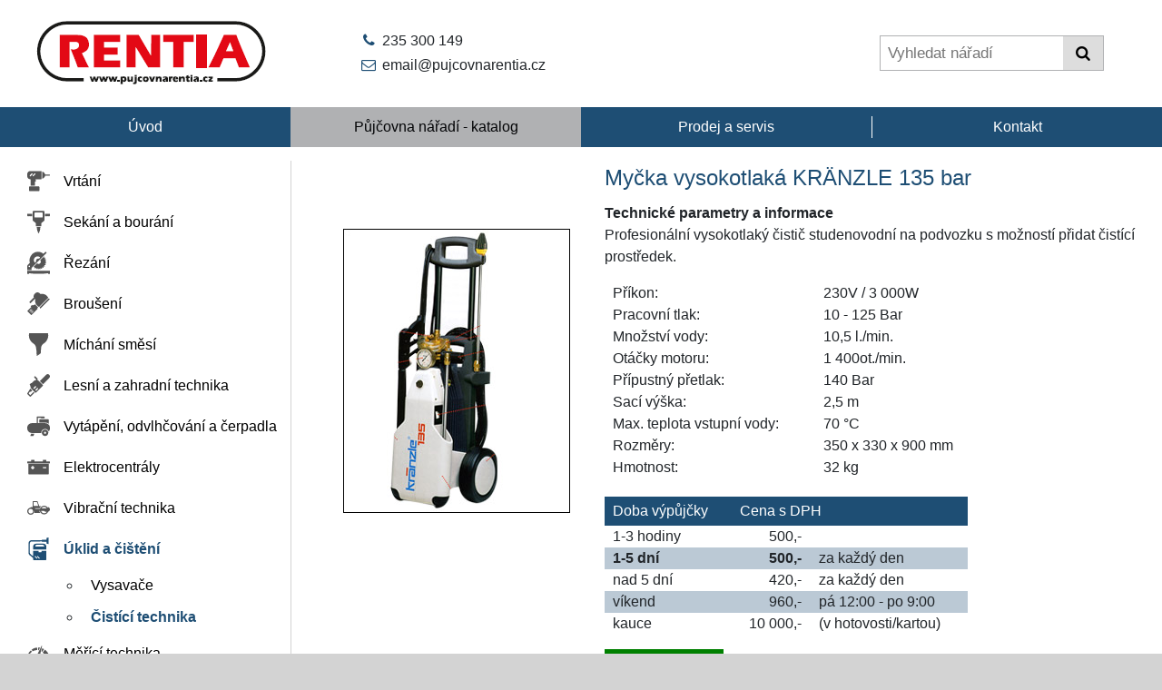

--- FILE ---
content_type: text/html; charset=UTF-8
request_url: https://www.pujcovnarentia.cz/mycka-vysokotlaka-krnzle-135-bar.html
body_size: 4543
content:
<!doctype html>
<html lang="cs">
    <head>
        <script async src="https://www.googletagmanager.com/gtag/js?id=UA-9326215-1"></script>
        <script>
          window.dataLayer = window.dataLayer || [];
          function gtag(){dataLayer.push(arguments);}
          gtag('js', new Date());

          gtag('config', 'UA-9326215-1');
        </script>

        <meta charset="utf-8">
        <meta http-equiv="X-UA-Compatible" content="IE=edge">
        <meta name="viewport" content="width=device-width, initial-scale=1">

        <title>Myčka vysokotlaká KRÄNZLE 135 bar</title>
       
        <script src="https://ajax.googleapis.com/ajax/libs/jquery/3.3.1/jquery.min.js"></script>

        <link rel="stylesheet" type="text/css" href="//cdn.jsdelivr.net/npm/slick-carousel@1.8.1/slick/slick.css"/>
        <script src="//cdn.jsdelivr.net/npm/slick-carousel@1.8.1/slick/slick.min.js"></script>   
        <link rel="stylesheet" type="text/css" href="https://www.pujcovnarentia.cz/css/slick/slick.css">
        <link rel="stylesheet" type="text/css" href="https://www.pujcovnarentia.cz/css/slick/slick-theme.css">
        <link rel="stylesheet" type="text/css" href="https://www.pujcovnarentia.cz/css/addons-overrides.css">

        <link rel="stylesheet" href="https://www.pujcovnarentia.cz/css/_reboot.css">
        <link rel="stylesheet" href="https://www.pujcovnarentia.cz/css/styles.css">
        <link rel="stylesheet" href="https://www.pujcovnarentia.cz/css/reservation.css">
        <link rel="stylesheet" href="https://www.pujcovnarentia.cz/css/fontello.css">

        <link rel="stylesheet" href="https://www.pujcovnarentia.cz/css/ie.css">

            <link rel="stylesheet" href="https://cdn.jsdelivr.net/npm/flatpickr/dist/flatpickr.min.css">
    <script src="https://cdn.jsdelivr.net/npm/flatpickr"></script>
    <script src="https://npmcdn.com/flatpickr/dist/l10n/cs.js"></script>

    <link rel="stylesheet" href="https://www.pujcovnarentia.cz/css/popup.css">
    <script src="https://www.pujcovnarentia.cz/js/popup.js"></script>

        <link rel="shortcut icon" href="https://www.pujcovnarentia.cz/favicon.ico" type="image/x-icon">
        <link rel="icon" href="https://www.pujcovnarentia.cz/favicon.ico" type="image/x-icon">

        <script src="https://www.pujcovnarentia.cz/js/web.js"></script>
    </head>
    <body>
        <div class="flex-container ">
            <div id="header">

    <div id="first-row">
        <div id="logo">
            <a href="https://www.pujcovnarentia.cz">
                <img src="https://www.pujcovnarentia.cz/pictures/logo_small.png" alt>
            </a>
        </div>

        <div class="phones-header show-only-on-large">
            <p class="small-margin">
                <i class="icon-phone"></i> 235 300 149
            </p>
            <p class="small-margin">
                <i class="icon-mail"></i> 
                <script>
                    var email = "em<!-- >@. -->ail";
                    var emailHost = "pujcovnar<!-- >@. -->entia&#46;cz";
                    document.write(email + "&#64;" + emailHost);
                </script>
            </p>
        </div>

        <div id="reservation-header" class="reservation-info reservation-empty">
            <a href="https://www.pujcovnarentia.cz/rezervace">
                <i class="icon-basket"></i> <span class="show-only-on-large">Vaše rezervace: </span><span id="reservation-header-count"></span>
            </a>
        </div>

        <div class="search-container">
    <form action="/vyhledavani" method="GET" role="search" class="form-search">
        <input type="hidden" name="_token" value="15KAs80LzCDlpVkUn7pvGq7hDZKtEMtmKsUCrATr">
                
        <input type="text" class="form-search-field" name="q" placeholder="Vyhledat nářadí" value=""> 
        <button type="submit" class="form-search-button"><i class="icon-search"></i></button>

    </form>
</div>    </div>

    <nav id="top-nav-flex-container">
        <ul>
            <li class="">
                <a href="https://www.pujcovnarentia.cz" class="first" title="Půjčovna nářadí Praha - Rentia"><span>Úvod</span></a>
            </li>
            <li class="active-menu-item">
                <a href="https://www.pujcovnarentia.cz/katalog" title="Půjčovna nářadí Ruzyně">
                    <span>
                        Půjčovna <span class="inner hide-on-mobile">nářadí - katalog</span>
                    </span>
                </a>
            </li>
            <li class="">
                <a href="https://www.pujcovnarentia.cz/prodej" title="Půjčovny nářadí prodej a servis"><span>Prodej a servis</span></a>
            </li>
            <li class="">
                <a href="https://www.pujcovnarentia.cz/kontakty" title="Půjčovny nářadí Praha"><span>Kontakt</span></a>
            </li>
        </ul>
    </nav>

</div>

                            <div class="breadcrumbs" id="breadcrumbs">
    <a href="https://www.pujcovnarentia.cz/katalog">Půjčovna</a>
    /
                                    <a href="https://www.pujcovnarentia.cz/uklid-cisteni">Úklid a čištění</a>
            /
            <a href="https://www.pujcovnarentia.cz/uklid-cisteni#cistici-technika">Čistící technika</a>
            </div>            <div id="main">
    <div id="middle-container">
        <div id="middle">
            
    <section id="middle-top">
        <div class="product-title">
            <h1>Myčka vysokotlaká KRÄNZLE 135 bar</h1>
        </div>
        <div id="middle-img">
            <img src="https://www.pujcovnarentia.cz/pictures/stroje/kranzle135.jpg" alt>
        </div>
        <section class="product-section">

            <strong>Technické parametry a informace</strong>
            <p class="product-description product-description-text">Profesionální vysokotlaký čistič studenovodní na podvozku s možností přidat čistící prostředek.</p>

            <div class="overflow-auto">
                <table class="table table-sm product-table">
                                            <tr>
                            <td>Příkon:</td>
                            <td>230V / 3 000W</td>
                        </tr>
                                            <tr>
                            <td>Pracovní tlak:</td>
                            <td>10 - 125 Bar</td>
                        </tr>
                                            <tr>
                            <td>Množství vody:</td>
                            <td>10,5 l./min.</td>
                        </tr>
                                            <tr>
                            <td>Otáčky motoru:</td>
                            <td>1 400ot./min.</td>
                        </tr>
                                            <tr>
                            <td>Přípustný přetlak:</td>
                            <td>140 Bar</td>
                        </tr>
                                            <tr>
                            <td>Sací výška:</td>
                            <td>2,5 m</td>
                        </tr>
                                            <tr>
                            <td>Max. teplota vstupní vody:</td>
                            <td>70 °C</td>
                        </tr>
                                            <tr>
                            <td>Rozměry:</td>
                            <td>350 x 330 x 900 mm</td>
                        </tr>
                                            <tr>
                            <td>Hmotnost:</td>
                            <td>32 kg</td>
                        </tr>
                                                        </table>
            </div>

                            <table class="table table-sm table-striped mt-20 product-table-prices">
                    <thead class="blue-header">
                        <tr>
                            <th class="left">Doba výpůjčky</th>
                            <th class="left" colspan="2">Cena s DPH</th>
                        </tr>
                    </thead>
                    <tbody>
                        <tr><td>1-3 hodiny</td><td class="right">500,-</td><td></td></tr>
                        <tr><td><strong>1-5 dní</strong></td><td class="right"><strong>500,-</strong></td><td>za každý den</td></tr>
                        <tr><td>nad 5 dní</td><td class="right">420,-</td><td>za každý den</td></tr>
                        <tr><td>víkend</td><td class="right">960,-</td><td>pá 12:00 - po 9:00</td></tr>
                        <tr><td>kauce</td><td class="right">10 000,-</td><td>(v hotovosti/kartou)</td></tr>
                    </tbody>
                </table>

                <div class="reserve-button-wrapper">
                    <button class="green-button-full popup-trigger-open" type="submit">Rezervovat</button>
                </div>
                    </section>  
    </section>

    <div class="popup-wrapper popup-trigger-close">
        <div class="popup-background-fullpage"></div>

        <div class="popup-inner">
            <div class="popup-header mb-20 border-bottom-gray">
                <h3>Rezervace nářadí</h3>
                <a class="popup-trigger-close" href="#">Zavřít</a>
            </div>

            <form class="mb-30 pb-30 border-bottom-gray">
                <input type="hidden" name="product_url" id="product_url" value="mycka-vysokotlaka-krnzle-135-bar">
                <input type="hidden" name="product_name" id="product_name" value="Myčka vysokotlaká KRÄNZLE 135 bar">
                <div>
                    <label for="count">Množství:</label>
                    <input type="number" name="count" id="count" value="1" max="10" style="width: 4em">
                </div>

                <div>
                    <label>Termín:</label>
                    <span id="date-range">Vyberte v kalendáři.</span>
                    <input style="display: none" class="datepicker" name="datepicker" id="datepicker" readonly="readonly">                    
                </div>
            </form>

            <div class="popup-buttons">
                <button class="blue-button" id="add-reservation">Přidat do košíku</button>
                <button class="green-button" id="add-and-finish-reservation">Dokončit rezervaci</button>                
            </div>
        </div>
    </div>

    
    <script>
        let cart = CartManager.getInstance();

        function setDurationMessage(selectedDateFrom, selectedDateTo, dateStr) {
            let message = "";

            if (selectedDateFrom == null) {
                message = "Vyberte termín v kalendáři.";
            } else if (selectedDateFrom.getTime() == selectedDateTo.getTime()) {
                message = dateStr + " (1 den)";
            } else {
                message = dateStr;
            }

            $("#date-range").html(message);
        }

        function getDefaultDateWithMessage() {
            let range = [];
            
            let url = $("#product_url").val();
            let product = cart.findProductByUrl(url);

            if (product) {
                let dates = product.duration.split(" do ");

                if (dates.length === 2) {
                    range = [dates[0], dates[1]];
                } else if (dates.length === 1) {
                    range = [dates[0], dates[0]];
                }

                setDurationMessage(product.dateFrom, product.dateTo, product.duration);
            }

            return range;
        }

        $(document).ready(function() {

            let selectedDateFrom;
            let selectedDateTo;

            let defaultDate = getDefaultDateWithMessage();

            let datepickerConfig = {
                inline: true,
                mode: "range",
                minDate: "today",
                locale: "cs",
                dateFormat: "d. m. Y",
                defaultDate: defaultDate,
                onChange: function(selectedDates, dateStr, instance) {                  
                    if (selectedDates.length === 0) {
                        selectedDateFrom = selectedDateTo = null;
                    }
                    else if (selectedDates.length === 1) {
                        selectedDateFrom = selectedDateTo = selectedDates[0];
                    }
                    else if (selectedDates.length === 2) {
                        selectedDateFrom = selectedDates[0];
                        selectedDateTo = selectedDates[1];
                    }

                    setDurationMessage(selectedDateFrom, selectedDateTo, dateStr);
                },
            };

            $(".datepicker").flatpickr(datepickerConfig);

            /* Stop datepicker from closing popup */
            $(".flatpickr-calendar").click( function(event) {
                event.stopPropagation();
            });

            function addReservationToCart() {
                let product = {
                    url: $("#product_url").val(),
                    name: $("#product_name").val(),
                    count: parseInt($("#count").val()),
                    dateFrom: selectedDateFrom,
                    dateTo: selectedDateTo,
                    duration: $("#datepicker").val()
                };

                let order = {
                    products: [product],
                    totalPrice: 0
                };

                // TODO add basic validation

                cart.addOrUpdateProduct(product);
                
                PageUiManager.refreshCartHeaderLink();

                return true;
            }

            function validateReservation() {
                var count = parseInt($("#count").val());
                
                if (!count) {
                    alert('Vyplňte, prosím, množství.');
                    return false;
                }

                if (!selectedDateFrom || !selectedDateTo) {
                    alert('Vyplňte, prosím, termín v kalendáři.');
                    return false;
                }

                return true;
            }

            $("#add-reservation").click(function(e) {

                if (validateReservation()) {
                    
                    addReservationToCart();

                    closePopup();
                }
            });
            $("#add-and-finish-reservation").click(function(e) {
                
                if (validateReservation()) {
                
                    let success = addReservationToCart();
                    
                    if (success) {
                        let cartPageUrl = "https://www.pujcovnarentia.cz/rezervace";

                        window.location.replace(cartPageUrl);
                    }
                }
            });
        });
    </script>

        </div>
    </div>
    <nav id="main-nav-flex-container">
            <ul>
    
        
        
        <li class=" ">
            <a class="link-drill" href="https://www.pujcovnarentia.cz/vrtani">
                Vrtání
            </a>
        </li>

        
    
        
        
        <li class=" ">
            <a class="link-digger" href="https://www.pujcovnarentia.cz/sekani-a-bourani">
                Sekání a bourání
            </a>
        </li>

        
    
        
        
        <li class=" ">
            <a class="link-saw" href="https://www.pujcovnarentia.cz/rezani">
                Řezání
            </a>
        </li>

        
    
        
        
        <li class=" ">
            <a class="link-polisher" href="https://www.pujcovnarentia.cz/brouseni">
                Broušení
            </a>
        </li>

        
    
        
        
        <li class=" ">
            <a class="link-filter" href="https://www.pujcovnarentia.cz/michani-smesi">
                Míchání směsí
            </a>
        </li>

        
    
        
        
        <li class=" ">
            <a class="link-chainsaw" href="https://www.pujcovnarentia.cz/lesni-zahradni-technika">
                Lesní a zahradní technika
            </a>
        </li>

        
    
        
        
        <li class=" ">
            <a class="link-compressor" href="https://www.pujcovnarentia.cz/vytapeni-odvlhcovani">
                Vytápění, odvlhčování a čerpadla
            </a>
        </li>

        
    
        
        
        <li class=" ">
            <a class="link-battery-with-positive-and-negative-poles-symbols" href="https://www.pujcovnarentia.cz/elektrocentraly">
                Elektrocentrály
            </a>
        </li>

        
    
        
        
        <li class=" ">
            <a class="link-road-roller-tractor" href="https://www.pujcovnarentia.cz/vibracni-pechy-desky-valce">
                Vibrační technika
            </a>
        </li>

        
    
        
        
        <li class="active ">
            <a class="link-vacuum" href="https://www.pujcovnarentia.cz/uklid-cisteni">
                Úklid a čištění
            </a>
        </li>

                    <li>
                <ul class="menu-inner">
                                            <li class="">
                            <a href="https://www.pujcovnarentia.cz/uklid-cisteni#vysavace">
                                Vysavače
                            </a>
                        </li>
                                            <li class="active">
                            <a href="https://www.pujcovnarentia.cz/uklid-cisteni#cistici-technika">
                                Čistící technika
                            </a>
                        </li>
                                    </ul>
            </li>
        
    
        
        
        <li class=" ">
            <a class="link-speedometer" href="https://www.pujcovnarentia.cz/merici-technika">
                Měřící technika
            </a>
        </li>

        
    
        
        
        <li class=" ">
            <a class="link-welder" href="https://www.pujcovnarentia.cz/svarovaci-technika">
                Svařovací technika
            </a>
        </li>

        
    
        
        
        <li class=" ">
            <a class="link-ladder" href="https://www.pujcovnarentia.cz/leseni-a-zebriky">
                Lešení a žebříky
            </a>
        </li>

        
    
        
        
        <li class=" ">
            <a class="link-wheelbarrow" href="https://www.pujcovnarentia.cz/manipulacni-technika">
                Manipulační technika
            </a>
        </li>

        
    
        
        
        <li class=" ">
            <a class="link-wheelbarrow" href="https://www.pujcovnarentia.cz/zarizeni-staveniste">
                Zařízení staveniště
            </a>
        </li>

        
    
        
        
        <li class=" ">
            <a class="link-pin-tool" href="https://www.pujcovnarentia.cz/prislusenstvi">
                Příslušenství
            </a>
        </li>

        
    
        
        
        <li class=" ">
            <a class="link-beer" href="https://www.pujcovnarentia.cz/party-vybaveni">
                Party vybavení
            </a>
        </li>

        
    
        
        
        <li class=" ">
            <a class="link-drill" href="https://www.pujcovnarentia.cz/vrtaky">
                Vrtáky a kotouče
            </a>
        </li>

        
    
        
        
        <li class=" ">
            <a class="link-tool-box" href="https://www.pujcovnarentia.cz/ostatni">
                Ostatní nářadí
            </a>
        </li>

        
    
        
                    
    
    <li class="menu-under-item menu-under-item-first ">
        <a class="link-digger" href="https://www.pujcovnarentia.cz/prodej-pouziteho-naradi">
            Prodej použitého nářadí
        </a>
    </li>

    <li class="menu-under-item">
        <a class="link-transport" href="https://www.pujcovnarentia.cz/pujcovni-rad#moznosti-dopravy">Možnosti dopravy</a>
    </li>

    <li class="menu-under-item">
        <a class="link-conditions" href="https://www.pujcovnarentia.cz/pujcovni-rad#obchodni-podminky">Obchodní podmínky</a>
    </li>

    <li class="menu-under-item menu-under-item-last">
        <a class="link-conditions" href="https://www.pujcovnarentia.cz/Katalog_2023_pujcovna_rentia.pdf" target="_blank">Katalog půjčovny 2025</a>
    </li>
</ul>

    </nav>
</div>            <footer>
    <div class="copyright">
        Copyright 2026 Rentia S. A. M. | <a href="http://www.dvekolaprizdi.cz" title="Závod Půjčovny nářadí Rentia">Závod Dvě kola při zdi</a>
    </div>
</footer>   
        </div>
    </body>
</html>


--- FILE ---
content_type: text/css
request_url: https://www.pujcovnarentia.cz/css/addons-overrides.css
body_size: 236
content:
/* SLICK theme overriden - square dots inside image */
.slick-dotted.slick-slider
{
    margin-bottom: 0;
}
.slick-dots
{
    bottom: 20px;
    right: 20px;
    text-align: right;
}
.slick-dots li
{
    margin: 0 0 0 15px;
}
.slick-dots li button:before
{
    content: '';
    background-color: black;
}

/* Calendar overides */

.flatpickr-day.selected, .flatpickr-day.startRange, .flatpickr-day.endRange, .flatpickr-day.selected.inRange, .flatpickr-day.startRange.inRange, .flatpickr-day.endRange.inRange, .flatpickr-day.selected:focus, .flatpickr-day.startRange:focus, .flatpickr-day.endRange:focus, .flatpickr-day.selected:hover, .flatpickr-day.startRange:hover, .flatpickr-day.endRange:hover, .flatpickr-day.selected.prevMonthDay, .flatpickr-day.startRange.prevMonthDay, .flatpickr-day.endRange.prevMonthDay, .flatpickr-day.selected.nextMonthDay, .flatpickr-day.startRange.nextMonthDay, .flatpickr-day.endRange.nextMonthDay {
    background-color: #1E4E74 !important;
    border-color: #1E4E74 !important;
}

--- FILE ---
content_type: text/css
request_url: https://www.pujcovnarentia.cz/css/_reboot.css
body_size: 1616
content:
/*!
 * Bootstrap Reboot v4.1.3 (https://getbootstrap.com/)
 * Copyright 2011-2018 The Bootstrap Authors
 * Copyright 2011-2018 Twitter, Inc.
 * Licensed under MIT (https://github.com/twbs/bootstrap/blob/master/LICENSE)
 * Forked from Normalize.css, licensed MIT (https://github.com/necolas/normalize.css/blob/master/LICENSE.md)
 */
 *,
 *::before,
 *::after {
   box-sizing: border-box;
 }
 
 html {
   font-family: sans-serif;
   line-height: 1.15;
   -webkit-text-size-adjust: 100%;
   -ms-text-size-adjust: 100%;
   -ms-overflow-style: scrollbar;
   -webkit-tap-highlight-color: rgba(0, 0, 0, 0);
 }
 
 @-ms-viewport {
   width: device-width;
 }
 
 article, aside, figcaption, figure, footer, header, hgroup, main, nav, section {
   display: block;
 }
 
 body {
   margin: 0;
   font-family: -apple-system, BlinkMacSystemFont, "Segoe UI", Roboto, "Helvetica Neue", Arial, sans-serif, "Apple Color Emoji", "Segoe UI Emoji", "Segoe UI Symbol", "Noto Color Emoji";
   font-size: 1rem;
   font-weight: 400;
   line-height: 1.5;
   color: #212529;
   text-align: left;
   background-color: #fff;
 }
 
 [tabindex="-1"]:focus {
   outline: 0 !important;
 }
 
 hr {
   box-sizing: content-box;
   height: 0;
   overflow: visible;
 }
 
 h1, h2, h3, h4, h5, h6 {
   margin-top: 0;
   margin-bottom: 0.5rem;
 }
 
 p {
   margin-top: 0;
   margin-bottom: 1rem;
 }
 
 abbr[title],
 abbr[data-original-title] {
   text-decoration: underline;
   -webkit-text-decoration: underline dotted;
   text-decoration: underline dotted;
   cursor: help;
   border-bottom: 0;
 }
 
 address {
   margin-bottom: 1rem;
   font-style: normal;
   line-height: inherit;
 }
 
 ol,
 ul,
 dl {
   margin-top: 0;
   margin-bottom: 1rem;
 }
 
 ol ol,
 ul ul,
 ol ul,
 ul ol {
   margin-bottom: 0;
 }
 
 dt {
   font-weight: 700;
 }
 
 dd {
   margin-bottom: .5rem;
   margin-left: 0;
 }
 
 blockquote {
   margin: 0 0 1rem;
 }
 
 dfn {
   font-style: italic;
 }
 
 b,
 strong {
   font-weight: bolder;
 }
 
 small {
   font-size: 80%;
 }
 
 sub,
 sup {
   position: relative;
   font-size: 75%;
   line-height: 0;
   vertical-align: baseline;
 }
 
 sub {
   bottom: -.25em;
 }
 
 sup {
   top: -.5em;
 }
 
 a {
   color: black;
   text-decoration: none;
   background-color: transparent;
   -webkit-text-decoration-skip: objects;
 }
 
 a:hover {
   color: black;
   text-decoration: underline;
 }
 
 a:not([href]):not([tabindex]) {
   color: inherit;
   text-decoration: none;
 }
 
 a:not([href]):not([tabindex]):hover, a:not([href]):not([tabindex]):focus {
   color: inherit;
   text-decoration: none;
 }
 
 a:not([href]):not([tabindex]):focus {
   outline: 0;
 }
 
 pre,
 code,
 kbd,
 samp {
   font-family: SFMono-Regular, Menlo, Monaco, Consolas, "Liberation Mono", "Courier New", monospace;
   font-size: 1em;
 }
 
 pre {
   margin-top: 0;
   margin-bottom: 1rem;
   overflow: auto;
   -ms-overflow-style: scrollbar;
 }
 
 figure {
   margin: 0 0 1rem;
 }
 
 img {
   vertical-align: middle;
   border-style: none;
 }
 
 svg {
   overflow: hidden;
   vertical-align: middle;
 }
 
 table {
   border-collapse: collapse;
 }
 
 caption {
   padding-top: 0.75rem;
   padding-bottom: 0.75rem;
   color: #6c757d;
   text-align: left;
   caption-side: bottom;
 }
 
 th {
   text-align: inherit;
 }
 
 label {
   display: inline-block;
   margin-bottom: 0.5rem;
 }
 
 button {
   border-radius: 0;
 }
 
 button:focus {
   outline: 1px dotted;
   outline: 5px auto -webkit-focus-ring-color;
 }
 
 input,
 button,
 select,
 optgroup,
 textarea {
   margin: 0;
   font-family: inherit;
   font-size: inherit;
   line-height: inherit;
 }
 
 button,
 input {
   overflow: visible;
 }
 
 button,
 select {
   text-transform: none;
 }
 
 button,
 html [type="button"],
 [type="reset"],
 [type="submit"] {
   -webkit-appearance: button;
 }
 
 button::-moz-focus-inner,
 [type="button"]::-moz-focus-inner,
 [type="reset"]::-moz-focus-inner,
 [type="submit"]::-moz-focus-inner {
   padding: 0;
   border-style: none;
 }
 
 input[type="radio"],
 input[type="checkbox"] {
   box-sizing: border-box;
   padding: 0;
 }
 
 input[type="date"],
 input[type="time"],
 input[type="datetime-local"],
 input[type="month"] {
   -webkit-appearance: listbox;
 }
 
 textarea {
   overflow: auto;
   resize: vertical;
 }
 
 fieldset {
   min-width: 0;
   padding: 0;
   margin: 0;
   border: 0;
 }
 
 legend {
   display: block;
   width: 100%;
   max-width: 100%;
   padding: 0;
   margin-bottom: .5rem;
   font-size: 1.5rem;
   line-height: inherit;
   color: inherit;
   white-space: normal;
 }
 
 progress {
   vertical-align: baseline;
 }
 
 [type="number"]::-webkit-inner-spin-button,
 [type="number"]::-webkit-outer-spin-button {
   height: auto;
 }
 
 [type="search"] {
   outline-offset: -2px;
   -webkit-appearance: none;
 }
 
 [type="search"]::-webkit-search-cancel-button,
 [type="search"]::-webkit-search-decoration {
   -webkit-appearance: none;
 }
 
 ::-webkit-file-upload-button {
   font: inherit;
   -webkit-appearance: button;
 }
 
 output {
   display: inline-block;
 }
 
 summary {
   display: list-item;
   cursor: pointer;
 }
 
 template {
   display: none;
 }
 
 [hidden] {
   display: none !important;
 }

--- FILE ---
content_type: text/css
request_url: https://www.pujcovnarentia.cz/css/styles.css
body_size: 4900
content:
/*moje styly (viz master.blade.php)*/

html, body {
    height: 100%;
    background: lightgray;
}

html {
    position: relative;
}

.h1, .h2, .h3, .h4, .h5, .h6, h1, h2, h3, h4, h5, h6 {
    margin-bottom: .5rem;
    font-family: inherit;
    font-weight: 500;
    line-height: 1.2;
    color: inherit;
}

h2 {
    font-size: 2rem;
}

a:hover {
    text-decoration: none;
}

p.small-margin {
    margin: .2em;
}

.uppercase {
    text-transform: uppercase;
}

.show-only-mobile,
.show-only-on-large {
    display: none;
}

.text-smaller {
    font-size: .85em;
}

/* container div */
    .flex-container {
        background-color: white;
        flex-direction: column;
        margin: 0 auto;
        width: 100%;
        max-width: 1360px;
        box-shadow: 0px 0px 200px 10px rgba(0,0,0,0.5);
    }

    /* 1/3: header */
        /* first-row */
            #first-row {
                display: flex;
                justify-content: space-between;
                align-items: center;
                background: white;
                min-height: 80px;
                margin-bottom: 1px;
                padding: 22px 22px 22px 40px;
            }

                #first-row .phones-header i {
                    color: #1E4E74;
                }

                #first-row .reservation-info {
                    border: 1px solid green;
                    padding: 0.4em 1em 0.4em 0.8em;
                }

                #first-row .reservation-info a {
                    color: green;
                }                

                #first-row .reservation-empty {
                    visibility: hidden;
                }

            .search-container input[type=text] {
                float: left;
                padding: 6px 8px;
                margin: 8px 0;
                font-size: 17px;
                width: 70%;
                max-width: 300px;
                border: 1px solid #B0B1B3;
                border-right: none;
            }
            
            .search-container button {
                float: left;
                padding: 6px 10px;
                margin-top: 8px;
                margin-right: 16px;
                background: #ddd;
                font-size: 17px;
                border: 1px solid #B0B1B3;
                border-left: none;
                cursor: pointer;
            }
            
            .search-container button:hover {
                background: #ccc;
            }
        
        /* top-navigation */
            #top-nav-flex-container ul {
                list-style-type: none;
                display: flex;
                flex-wrap: wrap;
                margin: auto;
                padding: 0;
                background-color: #1E4E74;
            }

            #top-nav-flex-container li {
                flex-grow: 1;
                flex-basis: 20%;
                display: inline-block;
                text-align: center;
                font-family: 'Gill Sans', 'Gill Sans MT', Calibri, 'Trebuchet MS', sans-serif;
            }

            #top-nav-flex-container li:hover,
            #top-nav-flex-container li.active-menu-item {
                background-color: #B0B1B3;
            }

            #top-nav-flex-container a {
                display: block;
                padding: 10px 0;
                color: white;
            }

                #top-nav-flex-container a span {
                    display: block;
                    border-left: 1px solid white;
                }

                #top-nav-flex-container a span.inner {
                    display: inline;
                }

                #top-nav-flex-container a span.inner,
                #top-nav-flex-container a.first span,
                #top-nav-flex-container li.active-menu-item a span,
                #top-nav-flex-container li.active-menu-item + li a span {
                    border-left: none;
                }

            #top-nav-flex-container li.active-menu-item a,
            #top-nav-flex-container li a:hover {
                text-decoration: none;
                color: #040507;
            }

        /* carousel */
            .carousel {
                margin-top: 2px;
                margin-bottom: 2px;
                width: 100%;
            }

            .carousel-item {
                position: relative;
            }

            .carousel-item-message {
                background: rgba(255, 255, 255, 0.95);
                font-size: 1.8rem;
                color: #434448;
                padding: 1.2em;
            }

            .carousel-item-message-smaller {
                font-size: 1.3rem;
            }

            .carousel-item-message-right {
                position: absolute;
                right: 0;
                top: 1.5em;
            }

            .carousel-item-message-left {
                position: absolute;
                left: 0;
                top: 1.5em;
            }

    /* 2/3: main */
        #main {
            display: flex;
            flex: 1;
            flex-direction: row-reverse;
            margin-bottom: 2px;
        }

        .custom-content a {
          text-decoration: underline;
        }

        /* 1/2: navigation */
            #main-nav-flex-container {
                flex: 1;
                margin: 15px 0;
                background-color: white;
                border-right: 1px solid lightgrey;
            }

            #main-nav-flex-container ul {
                list-style: none;
                padding: 0px;
                margin: 0 0 15px 15px;
            }

            #main-nav-flex-container li {               
                list-style: none;
                padding-left: 15px;
                /* border-bottom: 1px solid lightgrey; */
            }

            #main-nav-flex-container li.last {
                border-bottom: none;
            }            

                #main-nav-flex-container li a {
                    display: block;
                    padding: 10px;
                    padding-left: 40px;
                    line-height: 25px;
                    background: no-repeat left 50%;
                    background-size: 25px 25px;
                }

                #main-nav-flex-container li a.link-battery-with-positive-and-negative-poles-symbols { background-image: url("/pictures/work-tools/svg/battery-with-positive-and-negative-poles-symbols.svg"); }
                #main-nav-flex-container li a.link-beer { background-image: url("/pictures/work-tools/svg/beer.svg"); }
                #main-nav-flex-container li a.link-chainsaw { background-image: url("/pictures/work-tools/svg/chainsaw.svg"); }
                #main-nav-flex-container li a.link-compressor { background-image: url("/pictures/work-tools/svg/compressor.svg"); }
                #main-nav-flex-container li a.link-digger { background-image: url("/pictures/work-tools/svg/digger.svg"); }
                #main-nav-flex-container li a.link-drill { background-image: url("/pictures/work-tools/svg/drill.svg"); }
                #main-nav-flex-container li a.link-filter { background-image: url("/pictures/work-tools/svg/filter.svg"); }
                #main-nav-flex-container li a.link-ladder { background-image: url("/pictures/work-tools/svg/ladder.svg"); }
                #main-nav-flex-container li a.link-pin-tool { background-image: url("/pictures/work-tools/svg/pin-tool.svg"); }
                #main-nav-flex-container li a.link-polisher { background-image: url("/pictures/work-tools/svg/polisher.svg"); }
                #main-nav-flex-container li a.link-road-roller-tractor { background-image: url("/pictures/work-tools/svg/road-roller-tractor.svg"); }
                #main-nav-flex-container li a.link-saw { background-image: url("/pictures/work-tools/svg/saw.svg"); }
                #main-nav-flex-container li a.link-speedometer { background-image: url("/pictures/work-tools/svg/speedometer.svg"); }
                #main-nav-flex-container li a.link-tool-box { background-image: url("/pictures/work-tools/svg/tool-box.svg"); }
                #main-nav-flex-container li a.link-vacuum { background-image: url("/pictures/work-tools/svg/vacuum.svg"); }
                #main-nav-flex-container li a.link-welder { background-image: url("/pictures/work-tools/svg/welder.svg"); }
                #main-nav-flex-container li a.link-wheelbarrow { background-image: url("/pictures/work-tools/svg/wheelbarrow.svg"); }

                #main-nav-flex-container li.active a.link-battery-with-positive-and-negative-poles-symbols, #main-nav-flex-container li a.link-battery-with-positive-and-negative-poles-symbols:hover { background-image: url("/pictures/work-tools/svg-blue/battery-with-positive-and-negative-poles-symbols.svg"); }
                #main-nav-flex-container li.active a.link-beer, #main-nav-flex-container li a.link-beer:hover { background-image: url("/pictures/work-tools/svg-blue/beer.svg"); }
                #main-nav-flex-container li.active a.link-chainsaw, #main-nav-flex-container li a.link-chainsaw:hover { background-image: url("/pictures/work-tools/svg-blue/chainsaw.svg"); }
                #main-nav-flex-container li.active a.link-compressor, #main-nav-flex-container li a.link-compressor:hover { background-image: url("/pictures/work-tools/svg-blue/compressor.svg"); }
                #main-nav-flex-container li.active a.link-digger, #main-nav-flex-container li a.link-digger:hover { background-image: url("/pictures/work-tools/svg-blue/digger.svg"); }
                #main-nav-flex-container li.active a.link-drill, #main-nav-flex-container li a.link-drill:hover { background-image: url("/pictures/work-tools/svg-blue/drill.svg"); }
                #main-nav-flex-container li.active a.link-filter, #main-nav-flex-container li a.link-filter:hover { background-image: url("/pictures/work-tools/svg-blue/filter.svg"); }
                #main-nav-flex-container li.active a.link-ladder, #main-nav-flex-container li a.link-ladder:hover { background-image: url("/pictures/work-tools/svg-blue/ladder.svg"); }
                #main-nav-flex-container li.active a.link-pin-tool, #main-nav-flex-container li a.link-pin-tool:hover { background-image: url("/pictures/work-tools/svg-blue/pin-tool.svg"); }
                #main-nav-flex-container li.active a.link-polisher, #main-nav-flex-container li a.link-polisher:hover { background-image: url("/pictures/work-tools/svg-blue/polisher.svg"); }
                #main-nav-flex-container li.active a.link-road-roller-tractor, #main-nav-flex-container li a.link-road-roller-tractor:hover { background-image: url("/pictures/work-tools/svg-blue/road-roller-tractor.svg"); }
                #main-nav-flex-container li.active a.link-saw, #main-nav-flex-container li a.link-saw:hover { background-image: url("/pictures/work-tools/svg-blue/saw.svg"); }
                #main-nav-flex-container li.active a.link-speedometer, #main-nav-flex-container li a.link-speedometer:hover { background-image: url("/pictures/work-tools/svg-blue/speedometer.svg"); }
                #main-nav-flex-container li.active a.link-tool-box, #main-nav-flex-container li a.link-tool-box:hover { background-image: url("/pictures/work-tools/svg-blue/tool-box.svg"); }
                #main-nav-flex-container li.active a.link-vacuum, #main-nav-flex-container li a.link-vacuum:hover { background-image: url("/pictures/work-tools/svg-blue/vacuum.svg"); }
                #main-nav-flex-container li.active a.link-welder, #main-nav-flex-container li a.link-welder:hover { background-image: url("/pictures/work-tools/svg-blue/welder.svg"); }
                #main-nav-flex-container li.active a.link-wheelbarrow, #main-nav-flex-container li a.link-wheelbarrow:hover { background-image: url("/pictures/work-tools/svg-blue/wheelbarrow.svg"); }

            #main-nav-flex-container a {
                color: black;
            }

            #main-nav-flex-container li.active a,
            #main-nav-flex-container a:hover {
                font-weight: bold;
                color: #1E4E74;
                text-decoration: none;
            }

            /* INNER MENU */
            #main-nav-flex-container li ul.menu-inner {
                margin: 0;
                padding-left: 60px;
                line-height: 15px;
                list-style: circle;
            }

            #main-nav-flex-container li ul.menu-inner li {
                padding-left: 5px;
                list-style: circle outside;
            }

            #main-nav-flex-container li ul.menu-inner li a {
                padding: 5px;
            }

            /* UNDER MENU */
            #main-nav-flex-container li.menu-under-item-first {
                padding-top: 1em;
                margin-right: 8px;
                border-top: 1px solid lightgray;
            }

            #main-nav-flex-container li.menu-under-item a {
                background-size: 35px 35px;
                padding-left: 50px;
            }

            #main-nav-flex-container li a.link-transport { background-image: url("/pictures/work-tools/delivery-truck.svg"); }
            #main-nav-flex-container li a.link-conditions { background-image: url("/pictures/work-tools/contract.svg"); }

            #main-nav-flex-container li.menu-under-item-last {
                margin-bottom: 4em;
            }            

        /* 2/2: middle */
            #middle-container {
                flex: 3;
            }

            #middle {
                display: flex;
                flex-direction: column;
                background-color: white;
                height: 100%;
                min-height: 700px;
                padding: 30px;
                padding-top: 20px; 
            }

                h1,
                #middle h2,
                #middle h3 {
                    padding-bottom: 5px;
                    color: #1E4E74;
                }

                #middle a.link-to-detail {
                    color: black;
                    flex-wrap: wrap;
                    display: inline-block;
                }

                #middle a.link-to-detail:hover {
                    text-decoration: none;
                }

                /* product list in category  */
                .products {
                    display: flex;
                    flex-direction: row;
                    flex-wrap: wrap;
                    justify-content: flex-start;
                    align-items: flex-start;
                    padding: 0 0 20px 0;
                }

                    .products li {
                        border-right: 1px solid lightgray;
                        margin: 5px 0 20px 10px;
                        padding: 0px 10px 0 0;
                        height: 303px;
                        overflow: hidden;
                    }

                    .products li.last-on-line {
                        border-right: none;
                    }

                    .product-name {
                        display: block;
                        text-align: center;
                    }

                    .products a {
                        display: flex;
                        flex-direction: column;
                        justify-content: center;
                        width: 200px;
                    }

                        .products a div {
                            justify-content: center;
                        }

                        .products a .product-name {
                            padding-bottom: 10px;
                            font-weight: 600;
                        }

                        .products a .product-price {
                            position: absolute;
                            right: 3px;
                            top: 90px;
                            padding: 2px;
                            /* background: rgba(30, 78, 116, 0.75); */
                            background-color: #1E4E74;
                            /* -webkit-box-shadow: 1px 1px 7px 1px #000000;
                            box-shadow: 1px 1px 7px 1px #000000; */
                            color: white;
                            text-align: center;
                        }

                            .products a .product-price span {
                                padding: 3px;
                                font-size: 90%; 
                            }

                            .products a span.currency {
                                padding-left: 0px;
                            }

                        .products a .product-description {
                            font-size: 80%;
                            max-height: 100px;  
                            padding: 0 5px;
                            display: block; /* Fallback for non-webkit */
                            display: -webkit-box;
                            -webkit-line-clamp: 5;
                            line-clamp: 5;
                            -webkit-box-orient: vertical;
                            box-orient: vertical;
                            overflow: hidden;
                            text-overflow: ellipsis;
                        }

                        .product-description-text {
                            text-align: justify;
                        }

                        .product-description-text a {
                            text-decoration: underline;
                        }

                        .products .product-image-wrapper {
                            position: relative;
                            height: 110px;
                            text-align: center; 
                            margin: 1em 0;
                            /* http://jsfiddle.net/kizu/4RPFa/4570/ */
                        }

                            .products .product-image-wrapper img {
                                max-width: 200px;
                                max-height: 125px;
                            }
                            
                            .products .helper {
                                display: inline-block;
                                height: 100%;
                                vertical-align: middle;
                            }

                                .products a div img {
                                    justify-content: center;
                                }

                /* Vrtaky */
                .table-prices {
                    width: 100%;
                    max-width: 850px;
                }
                    .table-prices .first-price-row {
                        border-top: 1px solid lightgray;
                    }

                    .table-prices td {
                        text-align: right;
                    }

                    .table-prices td.first {
                        text-align: left;
                    }

                /* PRODUCT DETAIL */
                #middle-img img {
                    margin: 20px auto;
                    display: block;
                    max-width: 100%;
                }

                #middle-bottom {
                    display: flex;
                    flex-direction: column;
                    border-top: 1px solid lightgray;
                    margin-top: 20px;
                    padding-top: 20px;
                }

                    #related-products {
                        display: flex;
                        flex-direction: row;
                    }

                    #related-products div {
                        border-right: 1px solid lightgray;
                    }

                    #related-products div:last-child {
                        border-right: none;
                    }

                        #related-products div div {
                            background-color: aquamarine;
                            margin: 15px;
                            width: 100px;
                            height: 100px;
                        }                

                /* výpis produktů ve vyhledávání */
                #search-result-input {
                    margin: 10px;
                }

                #middle .search-result-header {
                    margin-top: 1em;
                }
                #middle .search-results {
                    margin-top: 1em;
                    list-style: none;
                }
                #middle .search-result {
                    border-bottom: 1px solid lightgray;
                    padding: 15px;
                    display: flex;
                    flex-direction: row;
                    flex-wrap: nowrap;
                }
                .search-result .helper {
                    width: 110px;
                    margin-right: 15px;
                    text-align: center;
                }    

    /* Conditions */
    .conditions li {
        margin-bottom: .75em;
    }

    /* Sell and service */
    .sell-container {
        display: flex;
        align-items: center;
        margin-bottom: 3em;
    }

    .sell-container img {
        width: 300px;
        margin-right: 1em;
    }

    .sell-container p {
        margin: 0;
    }

    /* 3/3: footer */
        footer {
            background-color: #1E4E74;
            color: white;
            text-align: center;
            padding-top: 10px;
            padding-bottom: 10px;
            flex-grow: 1;
            font-size: 1.05em;
        }

        footer .copyright {
            margin-top: 10px;
            margin-bottom: 10px;
        }

        footer a {
          color: white;
        }

        .partner-logos {
            display: flex;
            flex-wrap: wrap;
            justify-content: center;
            align-items: center;
        }

        .partner-logos a {
            flex: 1 0 13%;
            padding: 18px;
            margin: 0 auto;
        }

        .partner-logos a img {
            max-width: 140px;
            max-height: 45px;
            opacity: 80%;
        }

/* General styles */

.right {
    text-align: right;
}

.left {
    text-align: left;
}

.center {
    text-align: center;
}

.table-half {
    width: 50%;
}

.mt-10 { margin-top: 10px; }
.mt-20 { margin-top: 20px; }
.mt-30 { margin-top: 30px; }
.mt-100 { margin-top: 100px; }
.mb-10 { margin-bottom: 10px; }
.mb-20 { margin-bottom: 20px; }
.mb-30 { margin-bottom: 30px; }
.mb-100 { margin-bottom: 100px; }
.pb-10 { padding-bottom: 10px; }
.pb-20 { padding-bottom: 20px; }
.pb-30 { padding-bottom: 30px; }

.border-bottom-gray {
    border-bottom: 1px solid lightgray;
}

.overflow-auto {
    overflow: auto;
}

table thead.blue-header tr {
    background-color: #1E4E74;
    color: white;
}

table thead tr th {
    font-weight: 400;
    padding: .3em .6em;
}
table tbody tr td {
    padding: 0 .6em;
}

.table-striped tbody tr:nth-of-type(even) {
    background-color: rgba(30,78,116,0.3);
}

.table-striped-light tbody tr:nth-of-type(even) {
    background-color: rgba(30,78,116,0.1);
}

.table-sm {
    width: 100%;
}

.table td {
    vertical-align: middle;
}

.reserve-button-wrapper {
    margin-top: 1em;
}

button.green-button-full {
    background-color: green;
    border: 1px solid green;
    color: #fff;
    padding: .5em 1.5em;
    cursor: pointer;
}
button.green-button-full:hover {
    background-color: #fff;
    color: green;
}

button.green-button {
    background-color: #fff;
    padding: .3em .5em;
    border: 1px solid green;
    color: green;
    cursor: pointer;
}

button.blue-button {
    background-color: #fff;
    padding: .3em .5em;
    border: 1px solid #1E4E74;
    color: #1E4E74;
    cursor: pointer;
}

button:disabled,
button[disabled],
button:disabled:hover,
button[disabled]:hover {
  border: 1px solid #999;
  background-color: #ccc;
  color: #666;
}

.cisla {
    margin-bottom: 20px;
}

#mapa {
    width: 100%;
    height: 500px;
}

.breadcrumbs {
    display: none;
}

/* Overwrites */

.flatpickr-day.nextMonthDay {
    color: #393939 !important;
}

.flatpickr-day.disabled, .flatpickr-day.disabled:hover {
    color: rgba(57,57,57,0.4) !important;
}

/* Different media styles */
/* MOBILE */
@media only screen and (max-width: 550px) {

    /* generic hide */
    .hide-on-mobile {
        display: none;
    }

    .show-only-mobile {
        display: inline;
    }

    /* no borders in menu */
    #top-nav-flex-container a span {
        border: none;
    }

    /* skryje "Půjčovna Ruzyně" */
    #top-nav-flex-container a span.hide-on-mobile {
        display: none;
    }

    /* skryje "Úvod" */
    #top-nav-flex-container li:nth-child(1) {
        display: none;
    }

    #top-nav-flex-container li {
        width: 50%;
    }

    #first-row {
        padding: 15px;
    }

    #logo{
        width: 40%;
    }

    #logo img {
        width: 100%;
    }

    h1, h2 {
        text-align: center;
    }

    svg {
        width: 100%;
    }

    #middle .search-results {
        padding-inline-start: 0;
    }

    #middle {
        padding: 10px;
    }

    #middle .form-search {
        display: inline-flex;
        margin-bottom: 7px;
    }

    #middle .search-container button {
        margin-bottom: 8px;
    }

    /* skryje levé menu */
    #main-nav-flex-container {
        display: none;
    }

    .page-catalog #middle-container {
        display: none;
    }

    /* zobrazí pouze menu na stránce katalogu */
    .page-catalog #main-nav-flex-container {
        display: block;
        width: 100%;
    }

    #middle h2 {
        padding-top: 0.3em;
        font-size: 1.5rem;
    }

    /* produkty */
    .products {
        padding: 0;
        justify-content: center;
    }

    .products li {
        margin: 10px 0;
        padding: 10px 0 20px 0;
        border: none;
        height: unset;
        border-bottom: 1px solid lightgray;
    }
    .products li:last-child {
        border: none;
    }

    .products li a {
        border: none;
        height: unset;
        width: 100%;
    }

    .products .product-image-wrapper {
        margin: 0;
        width: 39%;
        float: left;
    }

    .products .product-image-wrapper img {
        max-width: 130px;
    }

    .products .product-name,
    .products .product-description {
        width: 58%;
        float: right;
    }
}

/* TABLET */
@media only screen and (min-width: 551px) and (max-width: 770px) {

    #top-nav-flex-container a span.hide-on-mobile {
        display: none;
    }

    #top-nav-flex-container li:nth-child(1) {
        display: none;
    }

    .flex-container {
        margin: 0;
        padding: 0;
    }

    #main-nav-flex-container {
        display: none;
    }
}

/* MOBILE AND TABLET */
@media only screen and (max-width: 770px) {
    /* skryje vyhledávání */
    #first-row .form-search-field {
        display: none;
    }

    #first-row .form-search-button {
        background-color: white;
        border: none;
        margin: 0;
        color: black;
    }    
    
    .sticky {
        position: fixed;
        top: 0;
        width: 100%;
        z-index: 2;
    }

    .sticky-breadcrumbs,
    .sticky-main {
        margin-top: 44px;
    }

    .carousel-item-message {
        font-size: .8em;
    }

    .carousel-item-message p,
    .carousel-item-message ul {
        margin-bottom: .25em;
    }

    .carousel-item-message-smaller {
        font-size: 0.7em;
    }    

    .carousel-item-message-right,
    .carousel-item-message-left {
        top: .9em;
    }

    /* Sell and service */
    .sell-container {
        flex-direction: column;
        margin-bottom: 1em;
    }

    .sell-container img {
        width: 200px;
        margin: 1em;
    }

    .sell-p {
        text-align: center;
    }

    .breadcrumbs {
        display: block;
        background-color: #efefef;
        padding: .3em 15px;
        font-style: italic;
        color: #666;
    }
    
        .breadcrumbs a {
            color: #666;
        }
}

@media only screen and (min-width: 551px) {
    .categories {
        display: flex;
        flex-direction: row;
        flex-wrap: wrap;
        justify-content: center;
        list-style: none;
        padding: 0;
    }

    .category {
        border: solid 1px #aaa;
        padding: 10px;
        margin: 5px;
        text-align: center;
        width: 200px;
    }

    .category h3 {
        margin-top: 0.8em;
    }

    .category a div {
        height: 150px;
        align-items: center;
        margin-top: 10px;
        position: relative;
    }

    .category a div img {
        width: 80%;
        max-height: 100%;
        position: absolute;
        margin: auto;
        top: 0;
        left: 0;
        right: 0;
        bottom: 0;
    }
}

/* ONLY FOR LARGE SCREEN - DESKTOP */
@media only screen and (min-width: 1000px) {

    .show-only-on-large {
        display: inline;
    }

    /* PRODUCT */
    .product-title,
    .product-section {
        width: 65%;
        float: right;
    }

    #middle-img {
        padding-right: 10px;
        margin-top: 50px;
        width: 35%;
        float: left;
    }

    table.product-table {
        max-width: 420px;
        float: left;
    }

    table.product-table-prices {
        max-width: 400px;
    }
}

--- FILE ---
content_type: text/css
request_url: https://www.pujcovnarentia.cz/css/reservation.css
body_size: 691
content:
/* https://css-tricks.com/accessible-simple-responsive-tables/ */
.r-table {
    display: flex;
    flex-wrap: wrap;
    margin: 0 0 1em 0;
    padding: 0;
}
.r-table-cell {
    box-sizing: border-box;
    flex-grow: 1;
    width: 100%;
    overflow: hidden;
    list-style: none;
    margin-top: 1em;
    margin-bottom: 1em;
}

.r-table-cell-40 { width: 40%; }
.r-table-cell-60 { width: 60%; }
  
.reservation-first-item {
    display: flex;
    flex-direction: row-reverse;
    justify-content: flex-end;
}
  
.r-table-cell a img {
    margin-right: 1em;
}
  
.reservation-count-price-item {
    display: flex;
    justify-content: space-between;
}

@media all and (max-width: 550px) {
    .r-table--collapse {
        display: block;
    }
    .r-table--collapse > .r-table-cell {
        width: 100% !important;
    }
    .r-table--collapse > .r-table-cell--foot {
        padding-bottom: 1em;
        border-bottom: 1px solid lightgray;
    }

    .reservation-count-price-item {
        padding: 0 2em;
    }    
}

#reservation-placeholder {
    min-height: 200px;
    margin-top: 1em;
}

i.icon-cancel {
    color: red;
    cursor: pointer;
    font-size: 1.2em;
    padding-left: .6em;
}

.reservation-summary {
    margin: 2em 0;
    padding: 0 0 1em 0;
    text-align: right;
    border-bottom: 1px solid lightgray;
}

.reservation-form-hidden {
    display: none;
}

#reservation-form form {
    margin-bottom: 1em;
}

#reservation-form label {
    width: 10em;
    text-align: right;
    margin-right: 5px;
}

#reservation-form label.note {
    display: inline-block;
    vertical-align: top;
    padding-top: .5em;
}

#reservation-form input,
#reservation-form textarea {
    width: 20em;
    padding: 6px 8px;
    margin: 5px 0;
    font-size: 16px;
    border: 1px solid #B0B1B3;
}

#reservation-form span.message {
    margin-left: .5em;
    font-style: italic;
    color: red;
    font-size: 0.8em;
}

.reservation-submit {
    margin-left: 10.5em;
    margin-bottom: 2em;
    padding: 0.4em 1em 0.4em 0.8em;
    cursor: pointer;
}

button.small-button {
    border: none;
    cursor: pointer;
    background-color: #1E4E74;
    height: 30px;
    width: 30px;
    margin: 0 .5em;
    font-weight: bold;
    color: white;
}

--- FILE ---
content_type: text/css
request_url: https://www.pujcovnarentia.cz/css/fontello.css
body_size: 790
content:
@font-face {
  font-family: 'fontello';
  src: url('../font/fontello.eot?80480406');
  src: url('../font/fontello.eot?80480406#iefix') format('embedded-opentype'),
       url('../font/fontello.woff2?80480406') format('woff2'),
       url('../font/fontello.woff?80480406') format('woff'),
       url('../font/fontello.ttf?80480406') format('truetype'),
       url('../font/fontello.svg?80480406#fontello') format('svg');
  font-weight: normal;
  font-style: normal;
}
/* Chrome hack: SVG is rendered more smooth in Windozze. 100% magic, uncomment if you need it. */
/* Note, that will break hinting! In other OS-es font will be not as sharp as it could be */
/*
@media screen and (-webkit-min-device-pixel-ratio:0) {
  @font-face {
    font-family: 'fontello';
    src: url('../font/fontello.svg?80480406#fontello') format('svg');
  }
}
*/
 
 [class^="icon-"]:before, [class*=" icon-"]:before {
  font-family: "fontello";
  font-style: normal;
  font-weight: normal;
  speak: none;
 
  display: inline-block;
  text-decoration: inherit;
  width: 1em;
  margin-right: .2em;
  text-align: center;
  /* opacity: .8; */
 
  /* For safety - reset parent styles, that can break glyph codes*/
  font-variant: normal;
  text-transform: none;
 
  /* fix buttons height, for twitter bootstrap */
  line-height: 1em;
 
  /* Animation center compensation - margins should be symmetric */
  /* remove if not needed */
  margin-left: .2em;
 
  /* you can be more comfortable with increased icons size */
  /* font-size: 120%; */
 
  /* Font smoothing. That was taken from TWBS */
  -webkit-font-smoothing: antialiased;
  -moz-osx-font-smoothing: grayscale;
 
  /* Uncomment for 3D effect */
  /* text-shadow: 1px 1px 1px rgba(127, 127, 127, 0.3); */
}
 
.icon-search:before { content: '\e800'; } /* '' */
.icon-basket:before { content: '\e801'; } /* '' */
.icon-pencil:before { content: '\e802'; } /* '' */
.icon-cancel:before { content: '\e803'; } /* '' */
.icon-phone:before { content: '\e804'; } /* '' */
.icon-mail:before { content: '\e805'; } /* '' */
.icon-spin2:before { content: '\e831'; } /* '' */

--- FILE ---
content_type: text/css
request_url: https://www.pujcovnarentia.cz/css/ie.css
body_size: 45
content:
@media screen and (-ms-high-contrast: active), (-ms-high-contrast: none) {
    .form-search-button {
        padding-top: 3px !important;
    }

    .reservation-table tr th.reservation-table-tool {
        width: 55% !important;
    }    
}

--- FILE ---
content_type: text/css
request_url: https://www.pujcovnarentia.cz/css/popup.css
body_size: 366
content:
.popup-wrapper {
    display: none;
}

.popup-background-fullpage{
    background:rgba(0,0,0,.15);
    cursor: pointer;
    position: fixed;
    top: 0;
    left: 0;
    width: 100%;
    height: 100%;
    z-index:1000;
}

.popup-inner {
    background-color: #fff;
    box-shadow: 10px 10px 60px #555;
    display: inline-block;
    max-width: 500px;
    width: 60%;
    position: fixed;
    top: 50%;
    left: 50%;
    margin-top: -250px; /* approx negative half of height. */
    margin-left: -250px; /* approx negative half of width. */
    padding: 25px;
    padding-bottom: 35px;
    z-index: 10000;
}

.popup-header {
    display: flex;
    justify-content: space-between;
    align-items: flex-start;
}

.popup-buttons {
    display: flex;
    justify-content: space-around;
}

/* MOBILE */
@media only screen and (max-width: 550px) {
    .popup-inner {
        width: 96%;
        top: 5%;
        left: 2%;
        margin: 0;
    }
}

/* TABLET */
@media only screen and (min-width: 551px) and (max-width: 950px) {
    .popup-inner {
        width: 86%;
        top: 10%;
        margin: 5% auto;
        left: 0;
        right: 0;
    }
}

--- FILE ---
content_type: image/svg+xml
request_url: https://www.pujcovnarentia.cz/pictures/work-tools/svg/ladder.svg
body_size: 1064
content:
<?xml version="1.0" standalone="no"?>
<!DOCTYPE svg PUBLIC "-//W3C//DTD SVG 20010904//EN"
 "http://www.w3.org/TR/2001/REC-SVG-20010904/DTD/svg10.dtd">
<svg version="1.0" xmlns="http://www.w3.org/2000/svg"
 width="915.000000pt" height="1280.000000pt" viewBox="0 0 915.000000 1280.000000"
 preserveAspectRatio="xMidYMid meet">
<g transform="translate(0.000000,1280.000000) scale(0.100000,-0.100000)" fill="#555555" stroke="none">
<path fill="#555555" d="M3233 12786 l-213 -11 -253 -252 c-138 -139 -257 -253 -264 -253 -14
0 -5 41 -193 -882 -88 -434 -232 -1140 -319 -1570 -88 -431 -210 -1028 -271
-1328 -61 -300 -183 -897 -271 -1327 -87 -431 -231 -1135 -318 -1565 -88 -431
-210 -1028 -271 -1328 -61 -300 -133 -653 -160 -785 -27 -132 -99 -485 -160
-785 -61 -300 -133 -653 -160 -785 -27 -132 -74 -361 -104 -510 -30 -148 -105
-515 -165 -814 -61 -299 -111 -548 -111 -553 0 -10 388 -6 862 8 176 6 198 8
198 23 0 9 18 35 41 56 102 99 296 349 486 626 l100 147 72 423 c40 233 74
425 76 427 2 2 367 -1 812 -7 1120 -16 2096 -29 3123 -42 481 -6 1057 -14
1280 -17 l405 -7 37 -160 c58 -246 183 -826 251 -1165 l62 -305 500 -8 c341
-5 501 -11 506 -18 5 -8 8 -8 13 0 4 6 25 11 47 11 42 0 42 -1 22 73 -3 11 45
95 127 223 l130 206 -74 362 c-41 198 -120 580 -176 848 -55 269 -145 706
-200 973 -55 267 -145 703 -200 970 -55 267 -145 703 -200 970 -55 267 -145
704 -201 973 -55 268 -131 638 -169 822 -38 184 -128 621 -200 970 -72 349
-162 786 -200 970 -38 184 -128 621 -200 970 -72 349 -162 786 -200 970 -93
452 -311 1511 -416 2020 -47 228 -87 422 -90 430 -4 10 -11 5 -26 -18 -26 -42
-32 -41 -14 3 l15 35 -352 0 -352 0 -235 -265 c-198 -223 -239 -264 -262 -265
-16 0 -28 -6 -28 -12 0 -7 34 -199 76 -426 42 -227 75 -415 72 -417 -4 -4
-447 -18 -1463 -45 -203 -5 -450 -13 -547 -16 -127 -5 -178 -3 -178 4 0 6 27
196 60 421 81 555 130 925 130 978 l0 43 -37 -2 c-21 0 -134 -6 -250 -12z
m2770 -3284 c71 -342 128 -625 125 -627 -5 -5 -994 -27 -2528 -56 -604 -12
-615 -12 -639 -33 l-23 -21 6 40 c4 22 49 318 100 658 52 340 96 620 98 621 1
2 354 9 783 16 429 7 953 16 1165 20 212 4 475 6 584 6 l200 -1 129 -623z
m347 -2080 c0 -5 61 -278 135 -607 75 -329 134 -599 133 -600 -5 -5 -4070 -26
-4074 -22 -3 2 38 278 91 613 52 335 95 612 95 616 0 5 815 8 1810 8 996 0
1810 -4 1810 -8z m632 -3219 c69 -351 125 -640 123 -642 -6 -5 -4974 -26
-4979 -20 -6 6 190 1238 198 1246 7 7 509 14 2576 33 685 6 1288 12 1340 14
52 1 212 3 355 4 l260 2 127 -637z"/>
</g>
</svg>


--- FILE ---
content_type: image/svg+xml
request_url: https://www.pujcovnarentia.cz/pictures/work-tools/svg/digger.svg
body_size: 875
content:
<?xml version="1.0" encoding="iso-8859-1"?>
<!-- Generator: Adobe Illustrator 16.0.0, SVG Export Plug-In . SVG Version: 6.00 Build 0)  -->
<!DOCTYPE svg PUBLIC "-//W3C//DTD SVG 1.1//EN" "http://www.w3.org/Graphics/SVG/1.1/DTD/svg11.dtd">
<svg version="1.1" id="Capa_1" xmlns="http://www.w3.org/2000/svg" xmlns:xlink="http://www.w3.org/1999/xlink" x="0px" y="0px"
	 width="959.26px" height="959.26px" viewBox="0 0 959.26 959.26" style="enable-background:new 0 0 959.26 959.26;"
	 xml:space="preserve">
<g>
	<g>
		<path fill="#555555" d="M947.396,131.469H749.724v107.504c5.532,2.737,11.688,4.38,18.181,4.625c15.43,0.582,29.217-6.559,37.822-17.859
			c8.279,10.87,21.354,17.892,36.071,17.892s27.792-7.021,36.071-17.892c8.278,10.87,21.352,17.892,36.07,17.892
			c24.098,0,43.792-18.809,45.228-42.545h0.093v-57.757C959.258,136.779,953.948,131.469,947.396,131.469z"/>
		<path fill="#555555" d="M45.319,243.63c14.718,0,27.792-7.021,36.071-17.892c8.279,10.87,21.352,17.892,36.071,17.892
			c14.719,0,27.792-7.021,36.071-17.892c8.605,11.3,22.393,18.441,37.823,17.859c6.493-0.245,12.647-1.889,18.18-4.625V131.469
			H11.861C5.31,131.469,0,136.779,0,143.33v57.757h0.093C1.527,224.822,21.223,243.63,45.319,243.63z"/>
		<path fill="#555555" d="M244.645,430.166l117.523,97.546v111.273c0,15.184,12.309,27.492,27.492,27.492h8.886H560.71h8.886
			c15.184,0,27.492-12.311,27.492-27.492V527.712l117.523-97.546c6.404-5.316,10.11-13.208,10.11-21.532V204.242v-11.716V39.779
			c0-18.877-15.303-34.18-34.18-34.18h-421.83c-18.877,0-34.18,15.303-34.18,34.18v152.746v11.716v204.392
			C234.534,416.958,238.24,424.849,244.645,430.166z M311.3,95.583c0-8.722,7.071-15.793,15.793-15.793h305.072
			c8.722,0,15.793,7.071,15.793,15.793v177.933c0,8.722-7.071,15.793-15.793,15.793H327.093c-8.722,0-15.793-7.071-15.793-15.793
			V95.583z"/>
		<path fill="#555555" d="M479.629,953.661c13.807,0,25-11.193,25-25v-56h13.669c8.165,0,15.075-6.031,16.18-14.119l22.818-167.062H401.962
			l22.817,167.062c1.104,8.09,8.015,14.119,16.18,14.119h13.67v56C454.629,942.468,465.822,953.661,479.629,953.661z"/>
	</g>
</g>
<g>
</g>
<g>
</g>
<g>
</g>
<g>
</g>
<g>
</g>
<g>
</g>
<g>
</g>
<g>
</g>
<g>
</g>
<g>
</g>
<g>
</g>
<g>
</g>
<g>
</g>
<g>
</g>
<g>
</g>
</svg>


--- FILE ---
content_type: image/svg+xml
request_url: https://www.pujcovnarentia.cz/pictures/work-tools/svg/pin-tool.svg
body_size: 928
content:
<?xml version="1.0" encoding="iso-8859-1"?>
<!-- Generator: Adobe Illustrator 16.0.0, SVG Export Plug-In . SVG Version: 6.00 Build 0)  -->
<!DOCTYPE svg PUBLIC "-//W3C//DTD SVG 1.1//EN" "http://www.w3.org/Graphics/SVG/1.1/DTD/svg11.dtd">
<svg version="1.1" id="Capa_1" xmlns="http://www.w3.org/2000/svg" xmlns:xlink="http://www.w3.org/1999/xlink" x="0px" y="0px"
	 width="950px" height="950px" viewBox="0 0 950 950" style="enable-background:new 0 0 950 950;" xml:space="preserve">
<g>
	<g>
		<path fill="#555555" d="M125.077,939.778c13.629,13.629,35.727,13.629,49.354,0l393.866-393.867c-0.029-0.012-0.06-0.023-0.09-0.035
			c-36.768-14.91-69.747-36.806-98.021-65.08c-25.563-25.562-45.88-55.057-60.538-87.777L18.661,784.007
			c-13.629,13.629-13.629,35.726,0,49.354L125.077,939.778z"/>
		<path fill="#555555" d="M487.865,463.118c29.189,29.188,63.379,50.315,99.807,63.42c29.68,10.676,60.844,16.032,92.012,16.032
			c38.299,0,76.597-8.06,112.135-24.179c16.486-7.477,20.43-29.122,7.629-41.923L631.262,308.285
			c-20.434-20.434-20.434-53.565,0-73.999L799.273,66.275c12.884-12.884,8.921-34.687-7.68-42.198C756.12,8.026,717.901,0,679.684,0
			c-69.427,0-138.85,26.483-191.819,79.453c-79.332,79.331-99.055,196.42-59.181,294.532
			C441.882,406.461,461.605,436.859,487.865,463.118z M508.395,369.873c-3.839,0-7.679-1.464-10.606-4.394
			c-5.857-5.858-5.857-15.355,0-21.213l30.453-30.453c5.858-5.858,15.356-5.858,21.213,0c5.858,5.858,5.858,15.355,0,21.213
			l-30.453,30.452C516.072,368.408,512.232,369.873,508.395,369.873z M549.483,410.961c-3.839,0-7.678-1.464-10.606-4.393
			c-5.857-5.858-5.857-15.355,0-21.213l30.452-30.454c5.857-5.858,15.355-5.858,21.213,0c5.858,5.858,5.858,15.355,0,21.213
			l-30.452,30.453C557.161,409.497,553.322,410.961,549.483,410.961z M579.965,447.656c-5.857-5.858-5.857-15.355,0-21.213
			l30.453-30.452c5.858-5.858,15.356-5.857,21.213,0c5.858,5.857,5.858,15.354,0,21.213l-30.453,30.453
			c-2.929,2.929-6.769,4.394-10.605,4.394C586.732,452.049,582.894,450.585,579.965,447.656z"/>
		<path fill="#555555" d="M733.19,334.061l107.543,107.542c12.006,12.007,31.891,11.049,42.433-2.262c63.12-79.69,75.067-186.633,35.85-276.645
			c-8.002-18.366-32.125-22.733-46.291-8.568L733.19,293.663C722.034,304.819,722.034,322.905,733.19,334.061z"/>
	</g>
</g>
<g>
</g>
<g>
</g>
<g>
</g>
<g>
</g>
<g>
</g>
<g>
</g>
<g>
</g>
<g>
</g>
<g>
</g>
<g>
</g>
<g>
</g>
<g>
</g>
<g>
</g>
<g>
</g>
<g>
</g>
</svg>


--- FILE ---
content_type: image/svg+xml
request_url: https://www.pujcovnarentia.cz/pictures/work-tools/svg/welder.svg
body_size: 540
content:
<?xml version='1.0' encoding='iso-8859-1'?>
<!DOCTYPE svg PUBLIC '-//W3C//DTD SVG 1.1//EN' 'http://www.w3.org/Graphics/SVG/1.1/DTD/svg11.dtd'>
<svg version="1.1" xmlns="http://www.w3.org/2000/svg" viewBox="0 0 513.688 513.688" xmlns:xlink="http://www.w3.org/1999/xlink" enable-background="new 0 0 513.688 513.688">
  <g>
    <path fill="#555555" d="m449.688,144.633h-7.847c-22.85-87-95.692-144.633-184.997-144.633-89.313,0-162.147,57.633-184.989,144.633h-7.855c-8.875,0-16.156,6.281-16.156,15.156v96.422c0,8.875 7.281,16.422 16.156,16.422h6.419c22.238,118 97.411,241.055 186.425,241.055s164.187-123.055 186.425-241.055h6.419c8.875,0 16.156-7.547 16.156-16.422v-96.422c0-8.875-7.281-15.156-16.156-15.156zm-16.844,96h-3.134c-7.933,0-14.681,5.545-15.882,13.384-16.518,107.572-85.044,227.302-156.984,227.302-71.932,0-140.466-119.668-156.984-227.24-1.201-7.839-7.949-13.445-15.882-13.445h-3.134v-64h3.793c7.666,0 14.266-5.801 15.764-13.318 15.93-80.008 77.339-131.896 156.443-131.896s140.513,51.985 156.45,131.992c1.499,7.517 8.098,13.222 15.764,13.222h3.785v63.999z"/>
    <path fill="#555555" d="m144.844,272.633h224v-128h-224v128zm208.424-112l-64.281,96h-32.141l64.281-96h32.141zm-96.422-0h32.141l-64.281,96h-32.141l64.281-96z"/>
  </g>
</svg>


--- FILE ---
content_type: image/svg+xml
request_url: https://www.pujcovnarentia.cz/pictures/work-tools/svg/compressor.svg
body_size: 1275
content:
<?xml version="1.0" encoding="iso-8859-1"?>
<!-- Generator: Adobe Illustrator 16.0.0, SVG Export Plug-In . SVG Version: 6.00 Build 0)  -->
<!DOCTYPE svg PUBLIC "-//W3C//DTD SVG 1.1//EN" "http://www.w3.org/Graphics/SVG/1.1/DTD/svg11.dtd">
<svg version="1.1" id="Capa_1" xmlns="http://www.w3.org/2000/svg" xmlns:xlink="http://www.w3.org/1999/xlink" x="0px" y="0px"
	 width="913.443px" height="913.443px" viewBox="0 0 913.443 913.443" style="enable-background:new 0 0 913.443 913.443;"
	 xml:space="preserve">
<g>
	<g>
		<path fill="#555555" d="M160.172,752.869l-35.715,85.408c-2.255,5.395,1.707,11.346,7.553,11.346h101.786c8.608,0,16.375-5.17,19.695-13.113
			l34.305-82.037H186.389C177.561,754.473,168.815,753.934,160.172,752.869z"/>
		<path fill="#555555" d="M484.246,201.833v105.811h242.809c28.527,0,56.213,5.593,82.291,16.622c21.188,8.962,40.545,21.188,57.717,36.4V201.833
			c0-14.329-11.615-25.945-25.945-25.945H510.191C495.861,175.888,484.246,187.504,484.246,201.833z"/>
		<path fill="#555555" d="M863.732,669.795c30.844-33.254,49.711-77.775,49.711-126.711v-24.051c0-47.148-17.514-90.2-46.381-123.025
			c-34.158-38.843-84.217-63.364-140.008-63.364H484.246h-51.687v-12.5v-12.5V115.131l110.21-0.232
			c5.643,12.801,18.436,21.741,33.324,21.741h91.76c20.109,0,36.41-16.301,36.41-36.41s-16.301-36.41-36.41-36.41l-260.699,0.167
			c-13.61,0-25.004,11.143-25.435,24.664c-0.043,0.594-0.073,1.192-0.073,1.795v217.197v12.5v12.5H186.389
			C83.45,332.644,0,416.092,0,519.033v24.051c0,97.5,74.868,177.502,170.249,185.686c5.32,0.455,10.701,0.703,16.14,0.703H298.25
			h265.603c-0.178-3.041-0.277-6.096-0.277-9.166c0-20.82,4.082-41.033,12.137-60.072c7.773-18.381,18.896-34.881,33.061-49.045
			c14.164-14.162,30.664-25.285,49.043-33.061c19.041-8.053,39.252-12.137,60.074-12.137s41.033,4.084,60.074,12.137
			c18.379,7.775,34.879,18.898,49.043,33.061c14.164,14.164,25.287,30.664,33.061,49.043
			C861.402,663.389,862.617,666.578,863.732,669.795z"/>
		<path fill="#555555" d="M843.32,688.76c-14.082-56.168-64.895-97.766-125.43-97.766c-71.418,0-129.314,57.896-129.314,129.314
			c0,3.082,0.115,6.137,0.328,9.164c0.295,4.227,0.795,8.396,1.488,12.5c0.715,4.24,1.637,8.41,2.754,12.5
			c14.986,54.838,65.154,95.15,124.744,95.15c71.418,0,129.314-57.896,129.314-129.314c0-1.086-0.016-2.168-0.041-3.248
			c-0.121-4.957-0.531-9.84-1.197-14.643C845.326,697.781,844.441,693.225,843.32,688.76z M717.891,762.959
			c-9.576,0-18.416-3.156-25.535-8.486c-4.51-3.375-8.322-7.629-11.201-12.5c-2.26-3.824-3.938-8.029-4.916-12.5
			c-0.646-2.953-0.998-6.018-0.998-9.164c0-23.555,19.096-42.65,42.65-42.65s42.652,19.096,42.652,42.65
			c0,2.123-0.16,4.207-0.461,6.248c-0.697,4.746-2.18,9.232-4.305,13.336c-2.801,5.406-6.721,10.133-11.457,13.879
			C737.053,759.518,727.877,762.959,717.891,762.959z"/>
	</g>
</g>
<g>
</g>
<g>
</g>
<g>
</g>
<g>
</g>
<g>
</g>
<g>
</g>
<g>
</g>
<g>
</g>
<g>
</g>
<g>
</g>
<g>
</g>
<g>
</g>
<g>
</g>
<g>
</g>
<g>
</g>
</svg>


--- FILE ---
content_type: image/svg+xml
request_url: https://www.pujcovnarentia.cz/pictures/work-tools/svg-blue/vacuum.svg
body_size: 891
content:
<?xml version="1.0" encoding="iso-8859-1"?>
<!-- Generator: Adobe Illustrator 16.0.0, SVG Export Plug-In . SVG Version: 6.00 Build 0)  -->
<!DOCTYPE svg PUBLIC "-//W3C//DTD SVG 1.1//EN" "http://www.w3.org/Graphics/SVG/1.1/DTD/svg11.dtd">
<svg version="1.1" id="Capa_1" xmlns="http://www.w3.org/2000/svg" xmlns:xlink="http://www.w3.org/1999/xlink" x="0px" y="0px"
	 width="93.137px" height="93.137px" viewBox="0 0 93.137 93.137" style="enable-background:new 0 0 93.137 93.137;"
	 xml:space="preserve">
<g>
	<g>
		<path fill="#1E4E74" d="M36.042,25.437c-6.537,0-11.84,5.303-11.84,11.84v12.409h54.267V37.277c0-6.537-5.303-11.84-11.84-11.84H36.042z
			 M69.381,37.104H33.304c0,0-1.011-6.845,5.316-6.845h25.457C70.688,30.259,69.381,37.104,69.381,37.104z"/>
		<path fill="#1E4E74" d="M9.241,14.669c-3.935,3.947-3.972,9.522-3.972,9.744v38.704c0,3.54,1.566,6.858,4.317,9.103l14.628,11.977L24.189,83.8
			v6.537c0,1.555,1.258,2.8,2.8,2.8h48.669c1.555,0,2.801-1.258,2.801-2.8V54.619H58.526v4.341c0,1.086-0.875,1.961-1.961,1.961
			h-8.302c-1.084,0-1.96-0.875-1.96-1.961v-4.341H24.202v22.57l-11.175-9.164c-1.48-1.209-2.318-2.984-2.318-4.896V24.425
			c0-0.074,0.049-2.245,1.159-4.28c1.394-2.541,3.811-3.787,7.388-3.787c6.648,0,24.815-0.025,40.146-0.062
			c0.777,0.974,1.984,1.603,3.33,1.603h16.402v5.674c0,0.913,0.543,1.702,1.297,1.899l6.08,1.566
			c0.703,0.173,1.355-0.444,1.355-1.295V1.324c0-0.851-0.666-1.467-1.355-1.295l-6.08,1.566c-0.766,0.197-1.297,0.987-1.297,1.899
			v5.871H62.732c-1.295,0-2.454,0.58-3.23,1.492c-15.344,0.024-33.573,0.062-40.232,0.062C15.099,10.92,11.732,12.19,9.241,14.669z
			 M41.099,76.832c0.765-0.766,2.022-0.766,2.788,0l6.845,6.845c0.766,0.766,0.766,2.022,0,2.787
			c-0.383,0.383-0.889,0.58-1.395,0.58s-1.011-0.197-1.394-0.58l-6.845-6.845C40.334,78.854,40.334,77.596,41.099,76.832z
			 M31.27,76.832c0.765-0.766,2.023-0.766,2.788,0l6.845,6.845c0.765,0.766,0.765,2.022,0,2.787c-0.382,0.383-0.888,0.58-1.394,0.58
			c-0.505,0-1.011-0.197-1.394-0.58l-6.845-6.845C30.492,78.854,30.492,77.596,31.27,76.832z"/>
	</g>
</g>
<g>
</g>
<g>
</g>
<g>
</g>
<g>
</g>
<g>
</g>
<g>
</g>
<g>
</g>
<g>
</g>
<g>
</g>
<g>
</g>
<g>
</g>
<g>
</g>
<g>
</g>
<g>
</g>
<g>
</g>
</svg>


--- FILE ---
content_type: image/svg+xml
request_url: https://www.pujcovnarentia.cz/pictures/work-tools/svg/speedometer.svg
body_size: 6321
content:
<?xml version="1.0" encoding="iso-8859-1"?>
<!-- Generator: Adobe Illustrator 16.0.0, SVG Export Plug-In . SVG Version: 6.00 Build 0)  -->
<!DOCTYPE svg PUBLIC "-//W3C//DTD SVG 1.1//EN" "http://www.w3.org/Graphics/SVG/1.1/DTD/svg11.dtd">
<svg version="1.1" id="Capa_1" xmlns="http://www.w3.org/2000/svg" xmlns:xlink="http://www.w3.org/1999/xlink" x="0px" y="0px"
	 width="950.002px" height="950.002px" viewBox="0 0 950.002 950.002" style="enable-background:new 0 0 950.002 950.002;"
	 xml:space="preserve">
<g>
	<g>
		<path fill="#555555" d="M949.869,741.307c-0.072-2.064-0.145-4.139-0.217-6.221c-0.075-2.082-0.152-4.17-0.229-6.268l-0.06-1.57l-0.03-0.787
			l-0.008-0.197l-0.02-1.76l-0.006-0.082l-0.025-0.326l-0.201-2.607c-0.271-3.479-0.542-6.973-0.813-10.467l-0.207-2.645
			l-0.312-3.43c-0.216-2.281-0.431-4.561-0.646-6.836c-0.223-2.271-0.447-4.539-0.669-6.799c-0.115-1.129-0.229-2.256-0.343-3.381
			c-0.138-1.041-0.276-2.08-0.414-3.119c-1.139-8.242-2.156-16.342-3.608-24.129c-0.686-3.896-1.319-7.727-2.031-11.461
			c-0.777-3.725-1.537-7.367-2.277-10.914c-1.402-7.098-3.163-13.727-4.647-19.855c-0.38-1.529-0.752-3.029-1.115-4.492
			c-0.404-1.457-0.8-2.877-1.185-4.264c-0.782-2.766-1.523-5.391-2.221-7.855c-0.71-2.461-1.336-4.771-1.99-6.889
			c-0.674-2.111-1.292-4.051-1.851-5.803c-0.829-2.574-1.528-4.742-2.079-6.455c-0.815-2.529-3.487-3.951-6.043-3.223
			l-160.613,45.771c-2.447,0.697-3.964,3.135-3.498,5.637c0.174,0.934,0.373,2.004,0.595,3.201c0.229,1.205,0.483,2.541,0.759,3.994
			c0.261,1.457,0.466,3.053,0.729,4.74c0.258,1.689,0.532,3.488,0.821,5.383c0.141,0.947,0.308,1.912,0.439,2.91
			c0.114,1,0.23,2.025,0.35,3.07c0.447,4.184,1.115,8.67,1.413,13.48c0.197,2.393,0.401,4.852,0.609,7.361
			c0.156,2.518,0.234,5.098,0.368,7.709c0.348,5.213,0.282,10.641,0.382,16.115l0.023,2.039l-0.072,1.805
			c-0.041,1.203-0.083,2.408-0.124,3.617c-0.032,1.203-0.065,2.41-0.098,3.619l-0.038,1.807l-0.11,2.602
			c-0.148,3.502-0.299,7.002-0.448,10.49l-0.111,2.613l-0.015,0.326l-0.003,0.08c0.002,0.393-0.03-3.111-0.02-1.598l-0.013,0.129
			l-0.048,0.516l-0.095,1.031c-0.124,1.373-0.248,2.738-0.371,4.102c-0.119,1.359-0.238,2.715-0.355,4.062
			c-0.16,1.342-0.319,2.678-0.479,4.004c-0.341,2.65-0.551,5.275-0.973,7.832c-0.37,2.559-0.734,5.072-1.09,7.535
			c-0.426,2.445-0.842,4.838-1.246,7.166c-0.366,2.33-0.856,4.574-1.292,6.746c-0.456,2.168-0.819,4.273-1.292,6.271
			c-0.461,1.998-0.903,3.91-1.324,5.73c-0.208,0.898-0.41,1.773-0.606,2.625c-0.202,0.73-0.397,1.438-0.588,2.125
			c-0.112,0.42-0.218,0.814-0.327,1.221H944.3c2.633,0,4.826-2.066,4.926-4.697c0.001-0.016,0.001-0.031,0.002-0.047
			c0.163-3.658,0.331-7.414,0.503-11.254c0.073-3.836,0.147-7.756,0.224-11.742c0.112-3.982-0.009-8.029-0.02-12.121
			C949.912,745.432,949.891,743.375,949.869,741.307z"/>
		<path fill="#555555" d="M898.791,535.129c2.635-1.061,3.837-4.113,2.622-6.68c-0.54-1.141-1.171-2.475-1.886-3.984
			c-0.675-1.418-1.421-2.988-2.231-4.697c-1.049-2.137-2.183-4.447-3.396-6.916c-1.222-2.459-2.521-5.076-3.893-7.834
			c-0.695-1.434-1.378-2.617-2.093-3.963c-0.712-1.316-1.441-2.662-2.186-4.037c-1.497-2.744-3.028-5.613-4.671-8.551
			c-1.697-2.906-3.451-5.912-5.254-9.002c-0.904-1.541-1.821-3.104-2.749-4.684c-0.971-1.556-1.954-3.131-2.947-4.723
			c-1.997-3.171-4.038-6.412-6.112-9.706c-4.377-6.45-8.734-13.196-13.597-19.761c-1.194-1.653-2.395-3.312-3.598-4.976l-1.81-2.494
			l-1.884-2.453c-2.52-3.263-5.05-6.537-7.58-9.812c-2.575-3.237-5.239-6.406-7.85-9.587c-1.32-1.58-2.599-3.183-3.946-4.727
			c-1.351-1.539-2.697-3.074-4.04-4.603c-1.343-1.523-2.68-3.043-4.011-4.554c-1.323-1.517-2.657-3.008-4.033-4.45
			c-2.724-2.901-5.414-5.766-8.06-8.585c-2.65-2.81-5.394-5.451-8.005-8.091c-2.63-2.626-5.186-5.205-7.796-7.6
			c-2.581-2.416-5.093-4.766-7.521-7.04c-2.418-2.279-4.887-4.349-7.187-6.399c-2.319-2.028-4.542-3.971-6.656-5.819
			c-2.168-1.787-4.225-3.481-6.157-5.073c-1.934-1.586-3.743-3.07-5.416-4.442c-1.676-1.367-3.279-2.552-4.692-3.657
			c-2.058-1.579-3.796-2.913-5.177-3.973c-2.105-1.616-5.106-1.271-6.798,0.776l-86.204,104.346
			c-1.625,1.968-1.486,4.844,0.327,6.64c0.721,0.712,1.553,1.536,2.489,2.463c0.897,0.901,1.925,1.855,2.979,2.969
			c1.054,1.113,2.192,2.318,3.409,3.604c1.219,1.28,2.515,2.642,3.88,4.078c1.317,1.482,2.702,3.043,4.147,4.67
			c1.427,1.642,2.987,3.272,4.471,5.09c1.497,1.8,3.044,3.66,4.636,5.573c1.621,1.878,3.168,3.917,4.77,5.977
			c1.585,2.074,3.279,4.119,4.871,6.312c1.593,2.186,3.212,4.408,4.851,6.658c0.836,1.107,1.629,2.262,2.41,3.434
			c0.79,1.164,1.584,2.332,2.381,3.506c0.798,1.168,1.601,2.342,2.404,3.52c0.802,1.178,1.537,2.41,2.312,3.615
			c1.522,2.432,3.1,4.828,4.596,7.277c1.458,2.473,2.917,4.947,4.369,7.41l1.09,1.838l1.021,1.877
			c0.682,1.246,1.361,2.49,2.038,3.727c2.795,4.889,5.154,9.93,7.623,14.666c1.13,2.428,2.241,4.814,3.329,7.152
			c0.544,1.164,1.082,2.316,1.614,3.453c0.493,1.158,0.979,2.301,1.459,3.43c0.965,2.246,1.903,4.434,2.812,6.547
			c0.839,2.143,1.649,4.213,2.427,6.199c0.39,0.992,0.77,1.963,1.142,2.912c0.352,0.926,0.788,1.928,1.022,2.699
			c0.555,1.619,1.08,3.156,1.574,4.6c0.504,1.434,0.977,2.775,1.413,4.016c0.573,1.711,1.099,3.279,1.574,4.697
			c0.529,1.584,0.995,2.984,1.395,4.184c0.898,2.693,3.88,4.066,6.515,3.008L898.791,535.129z"/>
		<path fill="#555555" d="M459.808,348.748c1.306,0.178,2.75,0.375,4.324,0.59c1.564,0.272,3.256,0.567,5.063,0.882
			c1.804,0.31,3.724,0.639,5.747,0.987c1.758,0.292,3.579,0.716,5.472,1.112l54.404-111.282c-2.697-0.421-5.372-0.839-7.993-1.248
			c-1.796-0.267-3.564-0.574-5.325-0.794c-1.761-0.213-3.501-0.424-5.218-0.632c-3.429-0.407-6.764-0.804-9.989-1.187
			c-3.234-0.277-6.359-0.545-9.358-0.802c-3-0.23-5.861-0.533-8.6-0.663c-2.734-0.134-5.328-0.262-7.765-0.382
			c-2.435-0.115-4.713-0.222-6.818-0.322c-2.107-0.034-4.043-0.065-5.792-0.093c-2.46-0.03-4.548-0.055-6.222-0.075
			c-2.655-0.032-4.852,2.043-4.979,4.695l-4.961,103.577c-0.122,2.552,1.719,4.774,4.25,5.121
			C457.126,348.38,458.383,348.553,459.808,348.748z"/>
		<path fill="#555555" d="M606.027,405.781c1.462,1.063,2.848,2.071,4.15,3.02c1.304,0.934,2.525,1.808,3.654,2.617
			c0.489,0.336,1.296,0.948,1.955,1.438c0.679,0.507,1.326,0.99,1.939,1.448c1.339,0.999,2.521,1.881,3.533,2.636
			c2.276,1.698,5.506,1.124,7.065-1.25l71.03-108.196c1.56-2.374,0.803-5.567-1.661-6.98c-1.096-0.628-2.375-1.362-3.823-2.193
			c-0.665-0.382-1.365-0.783-2.101-1.205c-0.801-0.453-1.638-0.927-2.511-1.421c-2.021-1.114-4.207-2.317-6.542-3.604
			c-2.336-1.273-4.823-2.627-7.443-4.056c-2.497-1.251-5.121-2.566-7.86-3.939c-2.75-1.342-5.556-2.835-8.565-4.19
			c-2.995-1.372-6.091-2.791-9.273-4.25c-3.161-1.492-6.497-2.847-9.883-4.269c-3.4-1.392-6.821-2.914-10.394-4.257
			c-0.905-0.343-1.824-0.69-2.736-1.036l-30.642,132.998c1.694,1.064,3.29,2.192,4.862,3.21
			C602.611,403.515,604.361,404.676,606.027,405.781z"/>
		<path fill="#555555" d="M364.434,348.206c1.372-0.181,2.719-0.405,4.064-0.547c1.345-0.136,2.674-0.271,3.984-0.405
			c2.615-0.271,5.158-0.535,7.619-0.791c2.468-0.165,4.853-0.325,7.142-0.479c1.142-0.078,2.26-0.154,3.353-0.229
			c1.09-0.073,2.182-0.166,3.118-0.167c1.929-0.051,3.76-0.098,5.479-0.143c1.714-0.054,3.316-0.105,4.8-0.152
			c1.829-0.012,3.509-0.023,5.025-0.033c1.67-0.009,3.146-0.017,4.408-0.024c2.84-0.015,5.072-2.42,4.886-5.254l-6.394-97.57
			c-0.187-2.834-2.713-4.927-5.53-4.571c-1.253,0.158-2.716,0.343-4.373,0.552c-1.536,0.195-3.237,0.412-5.089,0.648
			c-2.188,0.325-4.554,0.675-7.083,1.05c-2.521,0.384-5.205,0.793-8.034,1.224c-1.448,0.204-2.781,0.475-4.18,0.739
			c-1.395,0.266-2.822,0.539-4.279,0.817c-2.909,0.562-5.938,1.148-9.076,1.754c-3.113,0.709-6.333,1.443-9.642,2.196
			c-1.651,0.379-3.325,0.764-5.019,1.154c-1.692,0.396-3.389,0.88-5.11,1.325c-3.435,0.915-6.942,1.85-10.51,2.8
			c-3.532,1.065-7.123,2.147-10.757,3.243c-1.812,0.561-3.643,1.09-5.463,1.689c-1.812,0.619-3.637,1.24-5.467,1.865
			c-1.827,0.626-3.661,1.254-5.5,1.885c-1.84,0.626-3.683,1.255-5.501,1.972c-3.645,1.391-7.304,2.788-10.963,4.185
			c-3.643,1.426-7.226,3.006-10.817,4.501c-1.79,0.763-3.585,1.499-5.354,2.282c-1.757,0.811-3.508,1.619-5.253,2.425
			c-1.741,0.806-3.476,1.61-5.201,2.409c-1.725,0.798-3.443,1.584-5.113,2.451c-3.352,1.692-6.663,3.364-9.919,5.008
			c-3.257,1.633-6.361,3.435-9.444,5.094c-3.069,1.69-6.087,3.302-8.934,5.039c-2.863,1.698-5.648,3.351-8.342,4.949
			c-2.702,1.576-5.208,3.278-7.664,4.816c-2.439,1.563-4.776,3.062-6.999,4.487c-2.175,1.493-4.239,2.909-6.178,4.24
			c-1.934,1.332-3.744,2.578-5.418,3.731c-1.672,1.153-3.151,2.296-4.514,3.284c-1.847,1.364-3.424,2.528-4.7,3.47
			c-2.131,1.573-2.631,4.544-1.141,6.735l40.515,59.566c1.442,2.12,4.261,2.785,6.494,1.524c1.029-0.58,2.245-1.267,3.632-2.049
			c1.209-0.669,2.517-1.459,3.994-2.228c1.476-0.77,3.072-1.6,4.777-2.488c1.7-0.889,3.51-1.835,5.417-2.832
			c1.94-0.93,3.979-1.908,6.107-2.928c2.138-0.996,4.307-2.137,6.646-3.132c2.321-1.019,4.721-2.072,7.189-3.155
			c2.443-1.125,5.031-2.108,7.649-3.158c2.632-1.02,5.268-2.174,8.029-3.149c2.749-0.991,5.545-1.998,8.374-3.018
			c1.403-0.533,2.847-0.984,4.294-1.446c1.444-0.465,2.896-0.932,4.353-1.401c1.454-0.47,2.914-0.942,4.378-1.416
			c1.472-0.447,2.965-0.847,4.448-1.275c2.979-0.824,5.938-1.738,8.938-2.504c3.002-0.743,6.004-1.486,8.994-2.225
			c1.484-0.395,2.99-0.704,4.489-1.013c1.496-0.315,2.988-0.629,4.475-0.942c1.482-0.315,2.959-0.628,4.429-0.94
			c1.473-0.294,2.954-0.521,4.415-0.784c2.922-0.507,5.808-1.009,8.648-1.501C358.885,348.973,361.688,348.585,364.434,348.206z"/>
		<path fill="#555555" d="M88.175,425.22c-1.062,1.502-2.128,3.011-3.199,4.526c-1.068,1.514-2.14,3.034-3.216,4.559
			c-1.071,1.527-2.073,3.111-3.115,4.669c-2.054,3.137-4.156,6.25-6.168,9.422c-1.965,3.199-3.93,6.398-5.887,9.585l-1.46,2.386
			l-1.386,2.425c-0.921,1.612-1.839,3.221-2.754,4.822c-3.74,6.353-6.989,12.847-10.291,19.015
			c-1.537,3.145-3.049,6.238-4.529,9.266c-0.734,1.512-1.461,3.01-2.178,4.488c-0.675,1.498-1.341,2.979-1.999,4.441
			c-1.31,2.918-2.584,5.758-3.817,8.504c-1.15,2.781-2.262,5.467-3.329,8.045c-1.046,2.586-2.103,5.033-3.004,7.408
			c-0.889,2.377-1.733,4.633-2.527,6.752c-0.79,2.117-1.529,4.098-2.212,5.93c-0.631,1.85-1.21,3.549-1.734,5.084
			c-0.68,2.018-1.264,3.75-1.741,5.168c-0.845,2.506,0.44,5.225,2.91,6.172l37.71,14.457c2.4,0.92,5.103-0.154,6.212-2.473
			c0.55-1.148,1.207-2.523,1.962-4.102c0.626-1.301,1.318-2.742,2.073-4.311c0.802-1.547,1.669-3.217,2.596-5.004
			c0.924-1.781,1.906-3.68,2.942-5.68c1.044-1.994,2.246-4.039,3.439-6.199c1.208-2.148,2.467-4.387,3.77-6.705
			c1.373-2.273,2.792-4.625,4.252-7.043c0.727-1.207,1.464-2.43,2.21-3.668c0.785-1.215,1.58-2.443,2.383-3.688
			c1.606-2.48,3.247-5.012,4.916-7.59c3.546-5.02,7.014-10.307,10.933-15.406c0.957-1.289,1.918-2.582,2.882-3.879l1.445-1.947
			l1.514-1.904c2.016-2.539,4.04-5.086,6.064-7.633c2.061-2.516,4.2-4.967,6.279-7.439c1.054-1.227,2.066-2.479,3.145-3.672
			c1.08-1.191,2.156-2.379,3.228-3.562c1.07-1.182,2.135-2.359,3.195-3.531c1.05-1.178,2.11-2.335,3.211-3.444
			c2.166-2.243,4.306-4.459,6.411-6.64c2.101-2.177,4.294-4.197,6.364-6.239c2.086-2.027,4.104-4.027,6.182-5.86
			c2.044-1.86,4.032-3.669,5.956-5.42c1.908-1.761,3.874-3.333,5.69-4.911c1.828-1.557,3.58-3.049,5.246-4.468
			c1.636-1.295,3.188-2.523,4.646-3.679c1.45-1.154,2.807-2.235,4.062-3.235c0.576-0.476,1.356-1.046,2.015-1.547
			c0.676-0.511,1.321-0.997,1.933-1.458c1.333-1.007,2.51-1.895,3.518-2.655c2.267-1.711,2.618-4.973,0.774-7.133l-42.935-50.299
			c-1.844-2.16-5.121-2.325-7.166-0.355c-0.909,0.876-1.972,1.899-3.174,3.058c-0.552,0.531-1.134,1.092-1.744,1.679
			c-0.621,0.603-1.212,1.152-1.982,1.939c-1.472,1.485-3.063,3.092-4.764,4.808c-1.692,1.717-3.493,3.544-5.392,5.47
			c-1.765,1.912-3.621,3.922-5.557,6.019c-1.912,2.113-3.974,4.242-5.969,6.576c-2.003,2.322-4.073,4.723-6.202,7.19
			c-2.155,2.438-4.24,5.057-6.385,7.714c-2.129,2.671-4.373,5.336-6.514,8.16c-2.135,2.824-4.305,5.695-6.501,8.603
			C90.296,422.222,89.229,423.71,88.175,425.22z"/>
		<path fill="#555555" d="M10.155,601.572c-0.251,1.236-0.545,2.684-0.878,4.32c-0.305,1.502-0.643,3.166-1.011,4.977
			c-0.361,1.852-0.714,4.039-1.108,6.271c-0.388,2.254-0.8,4.652-1.234,7.18c-0.21,1.26-0.45,2.562-0.649,3.875
			c-0.177,1.305-0.357,2.639-0.542,4c-0.704,5.453-1.631,11.32-2.165,17.588c-0.31,3.123-0.628,6.33-0.953,9.609
			c-0.268,3.283-0.447,6.645-0.678,10.053c-0.54,6.811-0.639,13.875-0.864,21.021L0,693.152l0.013,2.697
			c0.01,1.801,0.02,3.605,0.03,5.414c0.011,1.807,0.022,3.617,0.032,5.428l0.017,2.717l0.104,2.719
			c0.147,3.617,0.294,7.236,0.441,10.84l0.111,2.695l0.034,0.873l0.048,0.65l0.096,1.299c0.128,1.732,0.255,3.459,0.382,5.18
			c0.127,1.721,0.254,3.434,0.379,5.139c0.173,1.777,0.344,3.549,0.516,5.309c0.173,1.758,0.345,3.504,0.516,5.24
			c0.086,0.865,0.172,1.729,0.258,2.588c0.107,0.846,0.214,1.689,0.32,2.529c0.426,3.35,0.845,6.645,1.255,9.871
			c0.495,3.211,0.979,6.354,1.449,9.412c0.44,3.057,1.007,6.014,1.528,8.873c0.043,0.229,0.086,0.455,0.128,0.682
			c0.435,2.338,2.469,4.031,4.846,4.031h13.291c2.838,0,5.09-2.389,4.923-5.221c-0.045-0.756-0.091-1.52-0.142-2.291
			c-0.166-2.756-0.366-5.598-0.43-8.531c-0.096-2.928-0.194-5.936-0.295-9.01c-0.019-3.072-0.038-6.211-0.057-9.404
			c-0.005-0.797-0.01-1.598-0.015-2.4c0.017-0.791,0.035-1.586,0.053-2.385c0.035-1.592,0.07-3.197,0.106-4.812
			c0.035-1.611,0.071-3.234,0.107-4.865c0.08-1.707,0.159-3.424,0.24-5.146c0.08-1.723,0.161-3.453,0.241-5.188l0.061-1.303
			l0.03-0.652l0.004-0.082c0-0.207,0.004,0.191,0.006,0.123l0.012-0.158l0.025-0.314l0.202-2.523
			c0.268-3.365,0.537-6.74,0.807-10.117l0.206-2.527l0.291-2.521c0.194-1.678,0.387-3.354,0.58-5.027
			c0.192-1.672,0.384-3.34,0.575-5.002l0.285-2.488l0.369-2.471c1.012-6.57,1.872-13.033,3.132-19.221
			c0.591-3.1,1.12-6.15,1.727-9.119c0.661-2.957,1.307-5.85,1.936-8.666c1.164-5.641,2.673-10.885,3.901-15.746
			c0.315-1.213,0.623-2.402,0.924-3.562c0.318-1.143,0.661-2.225,0.977-3.297c0.637-2.133,1.242-4.156,1.81-6.059
			c0.581-1.918,1.058-3.633,1.614-5.354c0.583-1.756,1.117-3.365,1.601-4.82c0.526-1.586,0.991-2.986,1.389-4.186
			c0.895-2.693-0.668-5.58-3.412-6.311l-33.319-8.885C13.513,597.064,10.721,598.789,10.155,601.572z"/>
		<path fill="#555555" d="M387.317,774.27c10.84,5.299,22.323,7.811,33.628,7.811c28.378,0,55.65-15.811,68.953-43.023
			c2.562-5.238,4.545-11.021,5.835-16.467l77.577-336.717l29.544-128.233l18.303-79.437c2.13-9.245-5.224-15.543-12.602-15.543
			c-4.319,0-8.647,2.159-11.087,7.148l-37.245,76.183l-54.944,112.386L352.104,671.689
			C333.501,709.74,349.267,755.668,387.317,774.27z M423.789,665.836c20.759,0,37.588,16.828,37.588,37.588
			c0,20.758-16.829,37.588-37.588,37.588s-37.588-16.83-37.588-37.588C386.201,682.662,403.03,665.836,423.789,665.836z"/>
	</g>
</g>
<g>
</g>
<g>
</g>
<g>
</g>
<g>
</g>
<g>
</g>
<g>
</g>
<g>
</g>
<g>
</g>
<g>
</g>
<g>
</g>
<g>
</g>
<g>
</g>
<g>
</g>
<g>
</g>
<g>
</g>
</svg>


--- FILE ---
content_type: image/svg+xml
request_url: https://www.pujcovnarentia.cz/pictures/work-tools/svg/polisher.svg
body_size: 1158
content:
<?xml version="1.0" encoding="iso-8859-1"?>
<!-- Generator: Adobe Illustrator 16.0.0, SVG Export Plug-In . SVG Version: 6.00 Build 0)  -->
<!DOCTYPE svg PUBLIC "-//W3C//DTD SVG 1.1//EN" "http://www.w3.org/Graphics/SVG/1.1/DTD/svg11.dtd">
<svg version="1.1" id="Capa_1" xmlns="http://www.w3.org/2000/svg" xmlns:xlink="http://www.w3.org/1999/xlink" x="0px" y="0px"
	 width="906.833px" height="906.833px" viewBox="0 0 906.833 906.833" style="enable-background:new 0 0 906.833 906.833;"
	 xml:space="preserve">
<g>
	<g>
		<path fill="#555555" d="M437.174,594.033c-22.524-13.367-43.24-29.658-61.704-48.554c-20.89-21.378-38.236-45.272-51.816-71.297l-31.163,31.163
			c-6.555,6.555-17.184,6.555-23.738,0l-0.24-0.24c-6.555-6.556-17.184-6.556-23.739,0l-24.439,24.439l-20.7-20.7
			c-4.821-4.821-12.638-4.821-17.459,0l-40.987,40.987c-4.821,4.821-4.821,12.638,0,17.459l20.7,20.7L12.606,737.273
			c-6.556,6.556-6.556,17.185,0,23.739l140.903,140.904c6.555,6.555,17.184,6.555,23.739,0L409.416,669.75
			c6.555-6.556,6.555-17.185,0-23.739l-0.24-0.24c-6.555-6.555-6.555-17.184,0-23.738L437.174,594.033z M101.36,751.104
			c-3.199,0-6.398-1.221-8.839-3.661c-4.882-4.882-4.882-12.796,0-17.678l58.949-58.949c4.881-4.881,12.797-4.881,17.678,0
			c4.882,4.883,4.882,12.796,0,17.679l-58.949,58.948C107.758,749.884,104.559,751.104,101.36,751.104z M147.478,784.722
			c-2.44,2.44-5.64,3.661-8.839,3.661s-6.398-1.221-8.839-3.661c-4.882-4.882-4.882-12.796,0-17.678l58.948-58.948
			c4.881-4.881,12.797-4.881,17.678,0c4.882,4.882,4.882,12.796,0,17.678L147.478,784.722z M243.704,763.052L184.756,822
			c-2.44,2.439-5.64,3.661-8.839,3.661c-3.199,0-6.398-1.222-8.839-3.661c-4.882-4.882-4.882-12.796,0-17.679l58.948-58.947
			c4.881-4.881,12.797-4.881,17.678,0C248.586,750.256,248.586,758.17,243.704,763.052z"/>
		<path fill="#555555" d="M847.684,243.281L498.258,592.709c-1.396,1.396-2.877,2.675-4.422,3.848l21.836,41.894
			c3.316,6.365,11.861,7.68,16.939,2.603l363.418-363.419c5.076-5.077,3.764-13.622-2.602-16.94l-41.893-21.834
			C850.359,240.406,849.078,241.886,847.684,243.281z"/>
		<path fill="#555555" d="M459.629,578.032c2.676,1.443,5.594,2.149,8.486,2.149c4.566,0,9.072-1.758,12.465-5.149l349.426-349.428
			c5.48-5.48,6.789-13.921,3.113-20.745c-12.422-23.062-28.355-44.731-47.83-64.204c-53.803-53.803-124.312-80.703-194.83-80.701
			c-20.717,0-41.432,2.342-61.725,6.987l-10.408-10.406L508.182,46.39l-9.143-9.144c-49.663-49.662-130.182-49.662-179.844,0
			l-26.976,26.977c-37.764,37.764-46.803,93.368-27.134,139.681L91.671,377.318c-6.507,6.508-6.507,17.058,0,23.564l25.898,25.897
			c6.507,6.508,17.057,6.508,23.564,0l155.458-155.458l11.443-11.444l3.301,3.3l10.391,10.391
			c-13.995,60.608-7.183,124.99,20.543,181.999c12.664,26.039,29.684,50.542,51.082,72.439c18.834,19.274,39.79,35.174,62.12,47.729
			C456.852,576.514,458.236,577.28,459.629,578.032z"/>
	</g>
</g>
<g>
</g>
<g>
</g>
<g>
</g>
<g>
</g>
<g>
</g>
<g>
</g>
<g>
</g>
<g>
</g>
<g>
</g>
<g>
</g>
<g>
</g>
<g>
</g>
<g>
</g>
<g>
</g>
<g>
</g>
</svg>


--- FILE ---
content_type: image/svg+xml
request_url: https://www.pujcovnarentia.cz/pictures/work-tools/svg/wheelbarrow.svg
body_size: 1777
content:
<?xml version="1.0" encoding="iso-8859-1"?>
<!-- Generator: Adobe Illustrator 16.0.0, SVG Export Plug-In . SVG Version: 6.00 Build 0)  -->
<!DOCTYPE svg PUBLIC "-//W3C//DTD SVG 1.1//EN" "http://www.w3.org/Graphics/SVG/1.1/DTD/svg11.dtd">
<svg version="1.1" id="Capa_1" xmlns="http://www.w3.org/2000/svg" xmlns:xlink="http://www.w3.org/1999/xlink" x="0px" y="0px"
	 width="951.009px" height="951.008px" viewBox="0 0 951.009 951.008" style="enable-background:new 0 0 951.009 951.008;"
	 xml:space="preserve">
<g>
	<g>
		<path fill="#555555" d="M188.562,670.438c0.116-0.115,4.157-4.107,6.137-5.922c16.376-15,35.352-26.393,56.4-33.857
			c17.851-6.332,36.442-9.541,55.254-9.541c22.192,0.002,43.867,4.396,64.426,13.064c14.217,5.994,27.354,13.801,39.243,23.305
			c18.395-11.043,35.24-20.863,49.381-28.777c28.727-16.084,38.585-20.035,43.965-21.68c25.558-7.82,51.581-11.195,73.665-13.465
			c11.857-1.217,24.017-0.473,35.683-3.264c12.756-3.051,20.909-11.791,30.461-20.1c20.557-17.881,39.483-37.686,55.973-59.391
			c7.878-10.371,14.941-21.207,21.795-32.268c7.803-12.595,13.552-24.135,13.737-39.071c0.095-7.518,0.559-15.051,0.838-22.563
			c0.816-21.897,1.637-43.794,2.458-65.691c1.554-41.333,3.075-82.667,4.73-123.996c0.127-3.182,0.252-6.363,0.395-9.544
			c0.021-0.447,0.04-0.875,0.06-1.317c0.011-0.239,0.021-0.475,0.032-0.713c0.064-0.035,0.13-0.07,0.194-0.105
			c11.392-6.143,16.304-20.119,10.958-32.142c-2.012-4.526-5.208-8.154-9.057-10.694c-6.88-4.54-15.854-5.591-23.943-1.995
			L14.85,484.797c-12.616,5.609-18.297,20.385-12.688,33.002c4.142,9.314,13.28,14.85,22.857,14.85
			c3.394,0,6.842-0.693,10.143-2.162l2.332-1.037c27.106,51.609,63.959,92.041,109.803,120.389
			c13.046,8.068,26.68,15.068,40.862,21.018C188.294,670.717,188.427,670.577,188.562,670.438z"/>
		<path fill="#555555" d="M924.372,23.444c-5.167,0-10.479,1.417-15.361,4.097c-9.945,5.46-29.013,17.036-47.454,28.23
			c-18.256,11.084-37.133,22.544-46.693,27.793c-8.755,4.807-17.993,10.419-26.243,18.87c-5.218,5.344-12.135,15.358-15.467,32.712
			c-2.233,11.633-13.905,316.542-13.941,317.679c-0.812,25.445,57.893,143.052,61.758,151.257c-0.002,0-0.004,0-0.006,0
			c-2.159-0.002-288.929,20.32-310.281,26.852c-11.765,3.6-101.463,56.244-103.591,57.541c-0.68-0.693-1.372-1.375-2.064-2.053
			c-0.122-0.121-0.241-0.244-0.364-0.363c-0.166-0.162-0.336-0.318-0.503-0.479c-26.096-25.086-61.246-39.459-97.805-39.461
			c-15.575,0-31.401,2.605-46.897,8.102c-16.637,5.9-31.469,14.639-44.161,25.465c-0.131,0.111-0.263,0.223-0.393,0.334
			c-0.168,0.145-0.339,0.285-0.506,0.43c-42.457,36.84-60.421,97.33-40.525,153.428c20.438,57.627,74.83,93.688,132.751,93.688
			c15.581,0,31.406-2.605,46.907-8.104c73.128-25.938,111.52-106.529,85.584-179.658c-0.804-2.266-1.661-4.5-2.569-6.699
			c20.038-12.762,81.565-47.715,98.913-52.486c13.312-3.66,273.514-22.715,298.732-25.549c13.373-1.504,26.077-1.918,35.845-12.309
			c8.225-8.75,11.793-21.055,8.049-32.652c-3.613-11.189-62.802-141.3-63.407-144.664c-0.86-5.265,12.38-311.274,12.867-320.64
			c0.334-6.436,10.731-11.909,10.731-11.909c4.44-2.567,93.027-55.431,100.22-59.379c5.919-3.25,10.09-8.935,11.744-16.008
			c1.843-7.883,0.323-16.346-4.066-22.637C941.028,27.503,933.286,23.444,924.372,23.444z M333.599,863.268
			c-8.93,3.166-18.056,4.67-27.031,4.67c-33.382,0-64.724-20.779-76.502-53.99c-14.947-42.143,7.179-88.586,49.321-103.533
			c8.927-3.166,18.047-4.668,27.019-4.668c17.328,0,34.104,5.6,47.885,15.631c-19.087,12.182-50.47,32.633-63.493,41.705
			c-9.926,6.914-13.873,18.279-10.3,29.66c3.737,11.902,14.521,20.217,26.226,20.217c5.333,0,10.649-1.738,15.373-5.029
			c12.21-8.504,43.964-29.285,62.834-41.588C395.486,806.625,373.549,849.098,333.599,863.268z"/>
	</g>
</g>
<g>
</g>
<g>
</g>
<g>
</g>
<g>
</g>
<g>
</g>
<g>
</g>
<g>
</g>
<g>
</g>
<g>
</g>
<g>
</g>
<g>
</g>
<g>
</g>
<g>
</g>
<g>
</g>
<g>
</g>
</svg>


--- FILE ---
content_type: image/svg+xml
request_url: https://www.pujcovnarentia.cz/pictures/work-tools/svg/filter.svg
body_size: 611
content:
<?xml version="1.0" encoding="iso-8859-1"?>
<!-- Generator: Adobe Illustrator 16.0.0, SVG Export Plug-In . SVG Version: 6.00 Build 0)  -->
<!DOCTYPE svg PUBLIC "-//W3C//DTD SVG 1.1//EN" "http://www.w3.org/Graphics/SVG/1.1/DTD/svg11.dtd">
<svg version="1.1" id="Capa_1" xmlns="http://www.w3.org/2000/svg" xmlns:xlink="http://www.w3.org/1999/xlink" x="0px" y="0px"
	 width="950.001px" height="950.001px" viewBox="0 0 950.001 950.001" style="enable-background:new 0 0 950.001 950.001;"
	 xml:space="preserve">
<g>
	<g>
		<path fill="#555555" d="M847.999,0.004L102.004,0c-12.847,0-23.826,9.261-25.99,21.925c-3.811,22.311-5.796,45.244-5.796,68.642
			c0,89.48,30.074,177.528,84.996,248.189c37.469,48.207,90.985,79.211,135.705,119.741c41.243,37.379,62.397,77.425,74.786,130.858
			c22.388,96.557,26.812,197.796,29.41,296.562c0.467,17.741-0.11,35.776,0.343,53.647c0.215,8.47,9.713,13.343,16.696,8.546
			c33.969-23.328,113.479-77.931,141.485-97.164c6.427-4.413,10.563-11.436,11.303-19.196
			c6.163-64.745,14.067-239.202,27.092-281.09c28.804-92.642,134.067-129.735,192.947-199.773
			c60.998-72.558,94.802-165.541,94.802-260.32c0-23.396-1.985-46.329-5.796-68.638C871.825,9.265,860.846,0.004,847.999,0.004z"/>
	</g>
</g>
<g>
</g>
<g>
</g>
<g>
</g>
<g>
</g>
<g>
</g>
<g>
</g>
<g>
</g>
<g>
</g>
<g>
</g>
<g>
</g>
<g>
</g>
<g>
</g>
<g>
</g>
<g>
</g>
<g>
</g>
</svg>


--- FILE ---
content_type: image/svg+xml
request_url: https://www.pujcovnarentia.cz/pictures/work-tools/svg/battery-with-positive-and-negative-poles-symbols.svg
body_size: 620
content:
<?xml version="1.0" encoding="iso-8859-1"?>
<!-- Generator: Adobe Illustrator 16.0.0, SVG Export Plug-In . SVG Version: 6.00 Build 0)  -->
<!DOCTYPE svg PUBLIC "-//W3C//DTD SVG 1.1//EN" "http://www.w3.org/Graphics/SVG/1.1/DTD/svg11.dtd">
<svg version="1.1" id="Capa_1" xmlns="http://www.w3.org/2000/svg" xmlns:xlink="http://www.w3.org/1999/xlink" x="0px" y="0px"
	 width="938px" height="938px" viewBox="0 0 938 938" style="enable-background:new 0 0 938 938;" xml:space="preserve">
<g>
	<g>
		<path fill="#555555" d="M50.792,747.965c0,13.415,10.875,24.29,24.29,24.29h787.836c13.415,0,24.29-10.875,24.29-24.29v-408.36H50.792V747.965z
			 M649.792,476.871c0-6.419,5.203-11.622,11.622-11.622h112.098c6.419,0,11.622,5.203,11.622,11.622v27.54
			c0,6.419-5.203,11.622-11.622,11.622H661.414c-6.419,0-11.622-5.203-11.622-11.622V476.871z M152.866,476.295
			c0-6.091,4.938-11.029,11.029-11.029h36.764v-36.8c0-6.091,4.938-11.028,11.029-11.028h28.725c6.091,0,11.029,4.938,11.029,11.028
			v36.8h36.764c6.091,0,11.029,4.938,11.029,11.029v28.727c0,6.091-4.938,11.028-11.029,11.028h-36.764v36.765
			c0,6.091-4.938,11.028-11.029,11.028h-28.725c-6.091,0-11.029-4.938-11.029-11.028V516.05h-36.764
			c-6.091,0-11.029-4.938-11.029-11.028V476.295L152.866,476.295z"/>
		<path fill="#555555" d="M915.285,314.605c12.545,0,22.715-10.17,22.715-22.715v-38.164c0-12.545-10.17-22.715-22.715-22.715H788.537v-42.552
			c0-12.545-10.17-22.715-22.715-22.715h-97.83c-12.545,0-22.715,10.17-22.715,22.715v42.552H301.611v-42.552
			c0-12.545-10.17-22.715-22.715-22.715h-97.83c-12.545,0-22.715,10.17-22.715,22.715v42.552H22.715
			C10.17,231.01,0,241.181,0,253.727v38.165c0,12.545,10.17,22.715,22.715,22.715h28.076h836.417L915.285,314.605L915.285,314.605z"
			/>
	</g>
</g>
<g>
</g>
<g>
</g>
<g>
</g>
<g>
</g>
<g>
</g>
<g>
</g>
<g>
</g>
<g>
</g>
<g>
</g>
<g>
</g>
<g>
</g>
<g>
</g>
<g>
</g>
<g>
</g>
<g>
</g>
</svg>


--- FILE ---
content_type: image/svg+xml
request_url: https://www.pujcovnarentia.cz/pictures/work-tools/contract.svg
body_size: 692
content:
<?xml version='1.0' encoding='iso-8859-1'?>
<!DOCTYPE svg PUBLIC '-//W3C//DTD SVG 1.1//EN' 'http://www.w3.org/Graphics/SVG/1.1/DTD/svg11.dtd'>
<svg version="1.1" xmlns="http://www.w3.org/2000/svg" viewBox="0 0 240.162 240.162" xmlns:xlink="http://www.w3.org/1999/xlink" enable-background="new 0 0 240.162 240.162">
  <g>
    <path fill="#1E4E74" d="m39.818,72.494h97.652c3.866,0 7-3.134 7-7s-3.134-7-7-7h-97.652c-3.866,0-7,3.134-7,7s3.134,7 7,7z"/>
    <path fill="#1E4E74" d="m39.818,96.543h97.652c3.866,0 7-3.134 7-7s-3.134-7-7-7h-97.652c-3.866,0-7,3.134-7,7s3.134,7 7,7z"/>
    <path fill="#1E4E74" d="m91.477,178.738h-51.659c-3.866,0-7,3.134-7,7s3.134,7 7,7h51.658c3.866,0 7-3.134 7-7s-3.133-7-6.999-7z"/>
    <path fill="#1E4E74" d="m236.763,20.911l-20.58-12.348c-1.592-0.955-3.498-1.24-5.299-0.789-1.801,0.45-3.35,1.598-4.305,3.189l-35.829,59.714v-42.32c0-3.866-3.134-7-7-7h-156.75c-3.866,0-7,3.134-7,7v197.24c0,3.866 3.134,7 7,7h156.75c3.866,0 7-3.134 7-7v-81.062l68.414-114.02c1.989-3.315 0.914-7.614-2.401-9.604zm-90.402,137.061l-11.617,9.643 3.042-14.788 67.152-111.917 8.575,5.145-67.152,111.917zm74.355-123.922l-8.575-5.145 2.842-4.736 8.575,5.145-2.842,4.736zm-206.716,184.547v-183.24h142.75v58.653l-12.363,20.604c0.049-0.335 0.083-0.674 0.083-1.022 0-3.866-3.134-7-7-7h-97.652c-3.866,0-7,3.134-7,7s3.134,7 7,7h97.652c1.559,0 2.993-0.516 4.156-1.377l-6.856,11.426h-94.952c-3.866,0-7,3.134-7,7s3.134,7 7,7h86.552l-1.204,2.006c-0.406,0.677-0.695,1.418-0.854,2.191l-1.203,5.851h-83.291c-3.866,0-7,3.134-7,7s3.134,7 7,7h80.411l-3.217,15.639c-0.599,2.911 0.706,5.883 3.255,7.413 1.114,0.668 2.36,0.998 3.601,0.998 1.597,0 3.185-0.545 4.472-1.614l27.88-23.142c0.191-0.159 0.357-0.344 0.53-0.521v51.135h-142.75z"/>
  </g>
</svg>


--- FILE ---
content_type: application/javascript
request_url: https://www.pujcovnarentia.cz/js/popup.js
body_size: 66
content:
function closePopup() {
    $('.popup-wrapper').hide();
}

$(document).ready(function() {

    /* Popup */
    $(".popup-trigger-open").click(function () {
        $('.popup-wrapper').show();
    });
    $('.popup-trigger-close').click(function () {
        closePopup();
    });
    $('.popup-inner').click(function (event) {
        event.stopPropagation();
    });
});

--- FILE ---
content_type: image/svg+xml
request_url: https://www.pujcovnarentia.cz/pictures/work-tools/svg/tool-box.svg
body_size: 962
content:
<?xml version="1.0" encoding="iso-8859-1"?>
<!-- Generator: Adobe Illustrator 16.0.0, SVG Export Plug-In . SVG Version: 6.00 Build 0)  -->
<!DOCTYPE svg PUBLIC "-//W3C//DTD SVG 1.1//EN" "http://www.w3.org/Graphics/SVG/1.1/DTD/svg11.dtd">
<svg version="1.1" id="Capa_1" xmlns="http://www.w3.org/2000/svg" xmlns:xlink="http://www.w3.org/1999/xlink" x="0px" y="0px"
	 width="950px" height="950px" viewBox="0 0 950 950" style="enable-background:new 0 0 950 950;" xml:space="preserve">
<g>
	<g>
		<path fill="#555555" d="M925.164,790.713v-217.4c-2.041,0.226-4.11,0.352-6.209,0.352H776.812V600.3c0,13.969-4.555,27.327-12.824,37.614
			c-9.415,11.713-22.949,18.431-37.131,18.431h-58.229c-14.183,0-27.717-6.719-37.131-18.431
			c-8.271-10.288-12.824-23.646-12.824-37.614v-26.636H331.328V600.3c0,13.969-4.554,27.327-12.824,37.614
			c-9.415,11.713-22.949,18.431-37.131,18.431h-58.229c-14.183,0-27.717-6.719-37.131-18.431
			c-8.27-10.288-12.824-23.646-12.824-37.614v-26.636H31.046c-2.1,0-4.169-0.126-6.209-0.352v217.4
			c0,17.146,13.9,31.047,31.046,31.047h838.235C911.264,821.759,925.164,807.86,925.164,790.713z"/>
		<path fill="#555555" d="M24.836,548.042c2.006,0.407,4.083,0.622,6.209,0.622h142.142V497.03c0-13.969,4.554-27.328,12.824-37.615
			c9.415-11.713,22.949-18.43,37.131-18.43h58.229c14.183,0,27.717,6.718,37.131,18.43c8.271,10.288,12.824,23.647,12.824,37.615
			v51.635H618.67V497.03c0-13.969,4.554-27.328,12.824-37.615c9.415-11.713,22.949-18.43,37.131-18.43h58.229
			c14.184,0,27.718,6.718,37.132,18.43c8.27,10.288,12.823,23.647,12.823,37.615v51.635h142.143c2.126,0,4.203-0.215,6.209-0.622
			c14.174-2.877,24.84-15.403,24.84-30.424V325.027c0-17.146-13.899-31.046-31.046-31.046H723.401v-12.5v-12.5v-87.699
			c0-29.248-23.795-53.042-53.042-53.042H279.641c-29.247,0-53.042,23.794-53.042,53.042v87.699v12.5v12.5H31.046
			C13.9,293.981,0,307.881,0,325.027v192.592C0,532.639,10.666,545.166,24.836,548.042z M276.599,281.482v-12.5v-66.167
			c11.012,15.659,32.91,26.528,57.678,26.528c10.657,0,20.782-2.015,29.738-5.557c11.002-4.352,23.336-4.352,34.34,0
			c8.955,3.542,19.079,5.557,29.737,5.557s20.783-2.015,29.738-5.557c11.002-4.352,23.336-4.352,34.339,0
			c8.956,3.542,19.081,5.557,29.738,5.557c10.658,0,20.783-2.015,29.738-5.557c11.002-4.352,23.337-4.352,34.339,0
			c8.956,3.542,19.08,5.557,29.737,5.557c24.769,0,46.666-10.869,57.679-26.528v66.167v12.5v12.5H276.599V281.482z"/>
		<path fill="#555555" d="M726.857,631.345c13.782,0,24.955-13.9,24.955-31.046v-26.636v-12.5v-12.5v-51.635c0-17.146-11.173-31.046-24.955-31.046
			h-58.229c-13.783,0-24.956,13.9-24.956,31.046v51.635v12.5v12.5v26.636c0,17.146,11.173,31.046,24.956,31.046H726.857z"/>
		<path fill="#555555" d="M281.373,631.345c13.783,0,24.956-13.9,24.956-31.046v-26.636v-12.5v-12.5v-51.635c0-17.146-11.173-31.046-24.956-31.046
			h-58.229c-13.783,0-24.956,13.9-24.956,31.046v51.635v12.5v12.5v26.636c0,17.146,11.173,31.046,24.956,31.046H281.373z"/>
	</g>
</g>
<g>
</g>
<g>
</g>
<g>
</g>
<g>
</g>
<g>
</g>
<g>
</g>
<g>
</g>
<g>
</g>
<g>
</g>
<g>
</g>
<g>
</g>
<g>
</g>
<g>
</g>
<g>
</g>
<g>
</g>
</svg>


--- FILE ---
content_type: application/javascript
request_url: https://www.pujcovnarentia.cz/js/web.js
body_size: 1592
content:
'use strict';

$(document).ready(function() {

    /* STICKY HEADER */
    window.onscroll = function () { onScrollSticky() };

    var header = document.getElementById("top-nav-flex-container");
    var breadcrumbs = document.getElementById("breadcrumbs");
    var main = document.getElementById("main");
    var sticky = header.offsetTop;

    function onScrollSticky() {
        if (window.pageYOffset > sticky) {
            header.classList.add("sticky");

            if (breadcrumbs) {
                breadcrumbs.classList.add("sticky-breadcrumbs");
            } else {
                main.classList.add("sticky-main");
            }
        } else {
            header.classList.remove("sticky");

            if (breadcrumbs) {
                breadcrumbs.classList.remove("sticky-breadcrumbs");
            } else {
                main.classList.remove("sticky-main");
            }
        }
    }

    /* Refresh cart on each load of page */    
    PageUiManager.refreshCartHeaderLink();

    /* HACK - https://stackoverflow.com/questions/9847663/css-last-element-on-line */
    /* set to last element in products the class last on line */
    var lastElement = false;
    $(".products > li").each(function() {
        if (lastElement && lastElement.offset().top != $(this).offset().top) {
            lastElement.addClass("last-on-line");
        }
        lastElement = $(this);
    }).last().addClass("last-on-line");
});

var CartManager = (function () {

    /**
     * Cart class.
     * how to write classes in JS ES 5 https://gist.github.com/remarkablemark/fa62af0a2c57f5ef54226cae2258b38d
     */
    function Cart() {
        this._storageKey = "ORDER";
    }

    Cart.prototype.findProductByUrl = function(url) {
        let order = this.getOrder();
    
        let filteredProducts = order.products.filter(function (p) {
            return p.url == url;
        });

        if (filteredProducts.length > 0) {
            return filteredProducts[0];
        }

        return null;
    };

    Cart.prototype.addOrUpdateProduct = function(product) {
        let order = this.getOrder();

        // remove product if exist already
        order.products = order.products.filter(function (p) {
            return p.url != product.url;
        });

        order.products.push(product);

        this.setOrder(order);
    }

    Cart.prototype.removeProduct = function(product) {
        let order = this.getOrder();

        order.products = order.products.filter(function (p) {
            return p.url != product.url;
        });

        this.setOrder(order);

        return order;
    }    

    Cart.prototype.getProductsCount = function() {
        let order = this.getOrder();

        return order.products.length;
    }

    Cart.prototype.changeCount = function(product, count) {
        let filteredProduct = this.findProductByUrl(product.url);

        if (filteredProduct) {
            filteredProduct.count = count;
        }

        return filteredProduct;
    }    

    Cart.prototype.getOrder = function(serializeDates) {

        if (serializeDates !== true) {
            serializeDates = false; // default value
        }

        let order = JSON.parse(localStorage.getItem(this._storageKey));

        if (!order) {
            order = this.initializeOrder();
        }

        order.products.forEach(function (product) {
            product.dateFrom = new Date(product.dateFrom);
            product.dateTo = new Date(product.dateTo);

            // serialize to 2017-12-31
            if (serializeDates) {
                product.dateFrom = product.dateFrom.toISOString().slice(0,10);
                product.dateTo = product.dateTo.toISOString().slice(0,10);
            }
        });

        return order;
    }

    Cart.prototype.setOrder = function(order) {
        localStorage.setItem(this._storageKey, JSON.stringify(order));
    }

    Cart.prototype.initializeOrder = function() {
        let order = {
            products: [],
            totalPrice: 0
        };

        this.setOrder(order);

        return order;
    }
    
    /* ***** SINGLETON ****** */
    var instance;
 
    function createInstance() {
        var object = new Cart();
        return object;
    }
 
    return {
        getInstance: function getInstance() {
            if (!instance) {
                instance = createInstance();
            }
            return instance;
        }
    };
})();

var PageUiManager = (function () {
 
    var cartManager = CartManager.getInstance();

    return {
        refreshCartHeaderLink: function refreshCartHeaderLink() {
            const reservation = "#reservation-header";
            const reservationCount = "#reservation-header-count";
            
            let productsCount = cartManager.getProductsCount();

            if (productsCount == 0) {
                $(reservation).addClass("reservation-empty");
            } else {
                $(reservation).removeClass("reservation-empty");
                $(reservationCount).html(productsCount);
            }
        },
        refreshReservationLoader: function refreshReservationLoader() {
            const reservationPlaceholder = "#reservation-placeholder";
            
            let productsCount = cartManager.getProductsCount();

            let reservationHtml = (productsCount == 0)
                ? "<h3>Vaše rezervace neobsahuje žádné položky. Vyberte si z našeho <a href='/katalog'>katalogu.</a></h3>"
                : "<h3>Nahrávám vaší rezervaci.</h3>";

            $(reservationPlaceholder).html(reservationHtml);

            this.refreshReservationForm(productsCount);
        },
        refreshReservationForm: function refreshReservationForm(productsCount) {
            const reservationForm = "#reservation-form";
            const formHiddenClass = "reservation-form-hidden";

            if (productsCount > 0) {
                $(reservationForm).removeClass(formHiddenClass);
            } else {
                $(reservationForm).addClass(formHiddenClass);
            }
        }        
    };
})();

--- FILE ---
content_type: image/svg+xml
request_url: https://www.pujcovnarentia.cz/pictures/work-tools/svg/saw.svg
body_size: 1562
content:
<?xml version="1.0" encoding="iso-8859-1"?>
<!-- Generator: Adobe Illustrator 16.0.0, SVG Export Plug-In . SVG Version: 6.00 Build 0)  -->
<!DOCTYPE svg PUBLIC "-//W3C//DTD SVG 1.1//EN" "http://www.w3.org/Graphics/SVG/1.1/DTD/svg11.dtd">
<svg version="1.1" id="Capa_1" xmlns="http://www.w3.org/2000/svg" xmlns:xlink="http://www.w3.org/1999/xlink" x="0px" y="0px"
	 width="940.287px" height="940.287px" viewBox="0 0 940.287 940.287" style="enable-background:new 0 0 940.287 940.287;"
	 xml:space="preserve">
<g>
	<g>
		<path fill="#555555" d="M415.921,494.496c-3.931-3.227-9.67-2.932-13.267,0.664L250.458,647.357c-2.84,2.84-0.337,7.715,3.609,6.969
			c15.287-2.885,41.985-18.76,49.337-12.986c9.564,7.512-7.672,53.611,2.535,59.791c10.375,6.283,43.242-30.375,54.151-25.467
			c11.037,4.965,5.41,53.859,16.857,57.416c11.535,3.584,34.627-39.898,46.441-37.742c11.864,2.162,18.11,50.99,30.115,51.713
			c12.021,0.723,24.078-47.006,36.099-47.729c12.004-0.723,29.699,45.219,41.562,43.057c11.814-2.154,12.141-51.375,23.676-54.959
			c11.449-3.557,39.625,36.816,50.662,31.854c10.908-4.908-0.607-52.758,9.768-59.039c10.207-6.182,47.275,26.225,56.838,18.711
			c9.357-7.35-13.295-51.043-4.67-59.668c8.623-8.623,52.318,14.029,59.668,4.672c7.512-9.564-24.895-46.633-18.713-56.838
			c6.283-10.375,54.131,1.143,59.039-9.768c4.965-11.035-35.41-39.215-31.852-50.662c3.584-11.533,52.803-11.859,54.959-23.674
			c2.162-11.863-43.779-29.558-43.057-41.563c0.723-12.021,48.451-24.078,47.729-36.1c-0.723-12.005-49.549-18.251-51.711-30.114
			c-2.154-11.814,41.326-34.906,37.742-46.441c-3.557-11.448-52.451-5.822-57.416-16.859c-4.906-10.909,31.75-43.776,25.469-54.152
			c-6.182-10.206-52.279,7.029-59.791-2.535c-5.775-7.352,10.1-34.05,12.984-49.337c0.746-3.947-4.129-6.449-6.969-3.609
			L543.322,354.493c-3.596,3.596-3.891,9.336-0.664,13.266c29.047,35.374,27.049,87.703-5.992,120.746
			C503.625,521.545,451.295,523.543,415.921,494.496z"/>
		<path fill="#555555" d="M105.974,469.35l-76.356,76.357c-19.445,19.445-29.294,44.838-29.589,70.322H0.001v156.383h176.561v-87.639
			L323.505,537.83c3.539-3.539,6.748-7.281,9.651-11.18L798.336,61.472c4.457-4.458,4.457-11.686,0-16.144l-29.002-29.001
			c-2.229-2.229-5.15-3.344-8.072-3.344s-5.842,1.115-8.072,3.344L672.99,96.525C606.965,41.357,524.5,13.057,442.635,13.057
			c-90.203,0-179.674,34.365-245.595,105.016C101.975,219.956,71.852,353.603,105.974,469.35z M86.046,649.191
			c-17.396,0-31.498-14.104-31.498-31.498c0-17.396,14.102-31.498,31.498-31.498s31.498,14.102,31.498,31.498
			C117.544,635.088,103.442,649.191,86.046,649.191z M318.084,246.545c56.875-56.875,146.819-60.524,207.937-10.947
			c6.82,5.532,7.318,15.774,1.109,21.983L486.012,298.7c-31.508-11.649-68.717-4.499-94.496,21.279s-32.928,62.987-21.279,94.496
			l-41.118,41.118c-6.209,6.209-16.45,5.712-21.982-1.107C257.56,393.365,261.209,303.419,318.084,246.545z"/>
		<path fill="#555555" d="M874.125,927.305h56.105c5.555,0,10.057-4.502,10.057-10.057v-23.006v-40.037v-46.734c0-5.555-4.502-10.057-10.057-10.057
			H201.561h-12.5h-12.5H0v20.617v12.5v12.5v11.174v40.037v23.006c0,5.553,4.503,10.057,10.057,10.057h56.107
			c5.554,0,10.057-4.504,10.057-10.057v-19.32c83.915,15.975,228.999,26.533,393.923,26.533
			c164.924,0,310.008-10.559,393.922-26.533v19.32C864.066,922.803,868.57,927.305,874.125,927.305z"/>
	</g>
</g>
<g>
</g>
<g>
</g>
<g>
</g>
<g>
</g>
<g>
</g>
<g>
</g>
<g>
</g>
<g>
</g>
<g>
</g>
<g>
</g>
<g>
</g>
<g>
</g>
<g>
</g>
<g>
</g>
<g>
</g>
</svg>


--- FILE ---
content_type: image/svg+xml
request_url: https://www.pujcovnarentia.cz/pictures/work-tools/svg/drill.svg
body_size: 838
content:
<?xml version="1.0" encoding="iso-8859-1"?>
<!-- Generator: Adobe Illustrator 16.0.0, SVG Export Plug-In . SVG Version: 6.00 Build 0)  -->
<!DOCTYPE svg PUBLIC "-//W3C//DTD SVG 1.1//EN" "http://www.w3.org/Graphics/SVG/1.1/DTD/svg11.dtd">
<svg version="1.1" id="Capa_1" xmlns="http://www.w3.org/2000/svg" xmlns:xlink="http://www.w3.org/1999/xlink" x="0px" y="0px"
	 width="958.62px" height="958.621px" viewBox="0 0 958.62 958.621" style="enable-background:new 0 0 958.62 958.621;"
	 xml:space="preserve">
<g>
	<g>
		<path fill="#555555" d="M128.293,399.812h15.44v273.777h186.655v-171.87c4.077-0.768,8.334-1.755,12.5-3.021c4.381-1.333,8.652-2.979,12.5-5.002
			c12.779-6.722,20.846-17.646,12.342-35.406c-6.271-13.1-9.502-24.245-10.957-33.478c-0.734-4.653-1.022-8.825-1.005-12.5
			c0.023-5.115,0.62-9.278,1.366-12.5h228.71c11.1,0,20.097-8.997,20.097-20.096v-2.358V75.84v-2.358
			c0-11.099-8.997-20.096-20.097-20.096H128.293C57.439,53.386,0,110.825,0,181.679v89.84C0,342.374,57.439,399.812,128.293,399.812
			z M307.659,158.518c9.763-9.763,25.592-9.763,35.354,0c9.764,9.763,9.764,25.592,0,35.355l-74.373,74.373
			c-4.881,4.881-11.28,7.322-17.678,7.322c-6.398,0-12.796-2.441-17.678-7.322c-9.763-9.763-9.763-25.592,0-35.355L307.659,158.518z
			 M112.083,232.891l74.373-74.373c9.763-9.763,25.592-9.763,35.355,0c9.763,9.763,9.763,25.592,0,35.355l-74.373,74.373
			c-4.881,4.881-11.28,7.322-17.678,7.322s-12.796-2.441-17.678-7.322C102.32,258.483,102.32,242.654,112.083,232.891z"/>
		<path fill="#555555" d="M512.918,875.073V728.75c0-16.657-13.503-30.161-30.161-30.161h-127.37h-12.5h-12.5H143.733h-12.5h-12.5H107.45
			c-16.657,0-30.161,13.503-30.161,30.161v146.323c0,16.656,13.503,30.16,30.161,30.16h375.307
			C499.415,905.233,512.918,891.73,512.918,875.073z"/>
		<path fill="#555555" d="M933.12,201.099H754.541C743.809,138.106,694.003,88.441,630.94,77.916v297.368
			c63.062-10.526,112.869-60.191,123.601-123.185H933.12c14.083,0,25.5-11.417,25.5-25.5S947.203,201.099,933.12,201.099z"/>
	</g>
</g>
<g>
</g>
<g>
</g>
<g>
</g>
<g>
</g>
<g>
</g>
<g>
</g>
<g>
</g>
<g>
</g>
<g>
</g>
<g>
</g>
<g>
</g>
<g>
</g>
<g>
</g>
<g>
</g>
<g>
</g>
</svg>


--- FILE ---
content_type: image/svg+xml
request_url: https://www.pujcovnarentia.cz/pictures/work-tools/svg/beer.svg
body_size: 865
content:
<?xml version="1.0" encoding="iso-8859-1"?>
<!-- Generator: Adobe Illustrator 18.0.0, SVG Export Plug-In . SVG Version: 6.00 Build 0)  -->
<!DOCTYPE svg PUBLIC "-//W3C//DTD SVG 1.1//EN" "http://www.w3.org/Graphics/SVG/1.1/DTD/svg11.dtd">
<svg version="1.1" id="Capa_1" xmlns="http://www.w3.org/2000/svg" xmlns:xlink="http://www.w3.org/1999/xlink" x="0px" y="0px"
	 viewBox="0 0 491.696 491.696" style="enable-background:new 0 0 491.696 491.696;" xml:space="preserve">
<path  fill="#555555" d="M396.86,189.696h-51.816v-8.471c16.876-12.499,27.84-32.548,27.84-55.113c0-33.43-24.055-61.349-55.764-67.356
	C307.903,24.725,276.851,0.001,240.165,0c-20.304,0.001-39.79,7.852-54.44,21.513c-5.231-1.368-10.64-2.072-16.077-2.072
	c-25.849,0-48.398,15.683-58.222,38.235c-1.34-0.079-2.687-0.118-4.037-0.118c-37.8,0-68.553,30.753-68.553,68.553
	c0,20.813,9.335,39.475,24.024,52.058v283.526c0,16.5,13.5,30,30,30h222.184c16.5,0,30-13.5,30-30v-44h51.816
	c30.878,0,56-25.122,56-56v-116C452.86,214.817,427.738,189.696,396.86,189.696z M304.331,156.665l-175.536,0v61.051
	c0,10.493-8.507,19-19,19c-10.493,0-19-8.507-19-19v-65.971c-8.393-5.452-13.959-14.902-13.959-25.634
	c0-16.847,13.706-30.553,30.553-30.553c3.792,0,7.503,0.694,11.032,2.062c5.636,2.185,11.976,1.559,17.075-1.689
	c5.099-3.248,8.348-8.728,8.751-14.759c0.889-13.307,12.046-23.731,25.401-23.731c4.356,0,8.485,1.06,12.27,3.149
	c8.375,4.622,18.88,2.297,24.523-5.427C214.409,44.256,226.701,38,240.165,38c22.277,0,40.586,17.408,41.682,39.631
	c0.251,5.1,2.545,9.885,6.365,13.274c3.819,3.39,8.842,5.104,13.936,4.744c0.884-0.062,1.578-0.09,2.183-0.09
	c16.847,0,30.553,13.706,30.553,30.553S321.178,156.665,304.331,156.665z M400.86,361.696c0,2.131-1.869,4-4,4h-51.816v-124h51.816
	c2.131,0,4,1.869,4,4V361.696z"/>
<g>
</g>
<g>
</g>
<g>
</g>
<g>
</g>
<g>
</g>
<g>
</g>
<g>
</g>
<g>
</g>
<g>
</g>
<g>
</g>
<g>
</g>
<g>
</g>
<g>
</g>
<g>
</g>
<g>
</g>
</svg>


--- FILE ---
content_type: image/svg+xml
request_url: https://www.pujcovnarentia.cz/pictures/work-tools/svg/road-roller-tractor.svg
body_size: 1033
content:
<?xml version="1.0" encoding="iso-8859-1"?>
<!-- Generator: Adobe Illustrator 16.0.0, SVG Export Plug-In . SVG Version: 6.00 Build 0)  -->
<!DOCTYPE svg PUBLIC "-//W3C//DTD SVG 1.1//EN" "http://www.w3.org/Graphics/SVG/1.1/DTD/svg11.dtd">
<svg version="1.1" id="Capa_1" xmlns="http://www.w3.org/2000/svg" xmlns:xlink="http://www.w3.org/1999/xlink" x="0px" y="0px"
	 width="527.513px" height="527.513px" viewBox="0 0 527.513 527.513" style="enable-background:new 0 0 527.513 527.513;"
	 xml:space="preserve">
<g>
	<path fill="#555555" d="M481.718,241.948c0.332,2.454,0.563,4.955,0.563,7.51c0,4.167-1.413,7.62-3.879,10.487
		c-17.836-28.648-49.605-47.768-85.763-47.768c-45.453,0-83.979,30.213-96.577,71.608H186.04c-1.384-4.398-3.272-8.558-5.587-12.438
		l110.143,0.115c0,0,4.235-23.57,36.181-49.861h-48.214l-37.245-108.521c-1.02-4-4.629-6.807-8.757-6.807h-96.486
		c-4.998,0-9.042,4.052-9.042,9.043v112.307c0,1.286,0.268,2.495,0.754,3.603v10.72H106.3c-16.715,0-31.804,6.871-42.657,17.91
		C27.253,268.126,0,300.662,0,339.508c0,45.067,36.662,81.729,81.724,81.729s81.724-36.662,81.724-81.729
		c0-1.63-0.145-3.228-0.241-4.848h7.968c0.688,9.592,1.036,32.345-9.469,46.353h143.554c0,0-21.711-26.325-24.657-46.353h13.434
		c9.898,45.357,50.332,79.426,98.611,79.426c42.316,0,78.6-26.178,93.593-63.18c23.767-6.463,41.271-28.138,41.271-53.954
		C527.508,269.511,507.757,246.739,481.718,241.948z M81.724,394.107c-30.107,0-54.594-24.493-54.594-54.6
		c0-30.102,24.487-54.594,54.594-54.594c30.102,0,54.591,24.492,54.591,54.594C136.315,369.614,111.826,394.107,81.724,394.107z
		 M145.12,218.582v-94.214h80.409l33.825,94.214H145.12z M392.64,239.321c25.018,0,47.145,12.534,60.498,31.639
		c-17.786,3.087-40.522,2.539-58.813,1.98c-1.998-0.284-4.028-0.453-6.106-0.453h-44.325c-5.078,0-9.893,0.903-14.304,2.456
		C342.553,253.625,365.928,239.321,392.64,239.321z M392.64,386.939c-33.206,0-61.344-22.059-70.592-52.284h13.778
		c1.292,0,2.559-0.083,3.81-0.209c1.4,0.126,2.814,0.209,4.257,0.209h44.325c1.526,0,3.054-0.11,4.548-0.256
		c10.221,11.341,24.988,18.509,41.472,18.509h20.487C441.573,373.341,418.684,386.939,392.64,386.939z"/>
</g>
<g>
</g>
<g>
</g>
<g>
</g>
<g>
</g>
<g>
</g>
<g>
</g>
<g>
</g>
<g>
</g>
<g>
</g>
<g>
</g>
<g>
</g>
<g>
</g>
<g>
</g>
<g>
</g>
<g>
</g>
</svg>


--- FILE ---
content_type: image/svg+xml
request_url: https://www.pujcovnarentia.cz/pictures/work-tools/svg/chainsaw.svg
body_size: 1168
content:
<?xml version="1.0" encoding="iso-8859-1"?>
<!-- Generator: Adobe Illustrator 16.0.0, SVG Export Plug-In . SVG Version: 6.00 Build 0)  -->
<!DOCTYPE svg PUBLIC "-//W3C//DTD SVG 1.1//EN" "http://www.w3.org/Graphics/SVG/1.1/DTD/svg11.dtd">
<svg version="1.1" id="Capa_1" xmlns="http://www.w3.org/2000/svg" xmlns:xlink="http://www.w3.org/1999/xlink" x="0px" y="0px"
	 width="907.601px" height="907.601px" viewBox="0 0 907.601 907.601" style="enable-background:new 0 0 907.601 907.601;"
	 xml:space="preserve">
<g>
	<g>
		<path fill="#555555" d="M754.367,28.339L502.859,279.849L629.8,406.791l251.51-251.509c35.054-35.054,35.054-91.888,0-126.942
			C846.255-6.714,789.42-6.714,754.367,28.339z"/>
		<path fill="#555555" d="M103.772,898.43c4.748,4.748,10.971,7.122,17.195,7.122c6.223,0,12.447-2.374,17.195-7.122l152.345-152.345
			l-35.354-35.355L120.967,844.915l-64.079-64.078l49.724-79.992c1.997,2.457,4.921,4.226,8.517,4.644l27.221,3.164
			c3.929,0.457,7.85-0.908,10.647-3.704l48.186-48.186l-41.42-41.421l-2.727-2.728l-2.753-2.753
			c-10.821-10.82-20.129-22.8-27.841-35.625L3.665,771.749c-5.966,9.598-4.534,22.041,3.457,30.031L103.772,898.43z"/>
		<path fill="#555555" d="M141.584,549.876c7.478,15.133,17.486,29.331,30.039,41.96c0.114,0.114,0.223,0.232,0.338,0.347l46.901,46.901
			l89.323,89.322l10.182,10.183c5.688,5.687,13.142,8.53,20.596,8.53s14.909-2.844,20.597-8.53l262.746-262.747
			c11.375-11.375,11.375-29.818,0-41.193l-10.182-10.181L485.18,297.525l-9.281-9.282c-18.045-18.046-39.327-30.876-61.974-38.514
			c-2.113-0.713-0.27-38.251-0.011-42.572c1.84-30.762-24.272-49.087-43.777-68.591c-13.445-13.446-26.892-26.892-40.338-40.338
			c-5.961-5.961-13.916-8.942-21.871-8.942c-9.79,0-19.579,4.515-25.653,13.543c-8.341,12.399-6.278,29.081,4.289,39.647
			l65.271,65.271c0.062,11.305,0.124,22.61,0.187,33.915c-37.42,2.458-74.143,17.979-102.742,46.58l-73.755,73.755
			c-3.811-1.567-7.889-2.351-11.969-2.351c-7.952,0-15.904,2.979-21.863,8.938c-0.441,0.44-34.123,34.123-34.123,34.123
			c-11.922,11.922-11.922,31.819,0,43.742c0.888,0.888,1.824,1.701,2.793,2.456c0.755,0.97,1.569,1.906,2.456,2.793l12.854,12.855
			C123.082,493.587,128.394,523.185,141.584,549.876z M427.08,599.196l-60.125,60.125c-4.882,4.881-11.28,7.322-17.678,7.322
			c-6.398,0-12.796-2.441-17.678-7.322c-9.764-9.763-9.764-25.592,0-35.354l60.125-60.125c9.764-9.764,25.592-9.764,35.354,0
			C436.844,573.604,436.844,589.433,427.08,599.196z M255.554,547.921l60.125-60.125c9.765-9.764,25.593-9.764,35.355,0
			c9.763,9.763,9.763,25.592,0,35.354l-60.125,60.125c-4.882,4.881-11.28,7.322-17.678,7.322c-6.398,0-12.796-2.441-17.678-7.322
			C245.791,573.513,245.791,557.684,255.554,547.921z"/>
	</g>
</g>
<g>
</g>
<g>
</g>
<g>
</g>
<g>
</g>
<g>
</g>
<g>
</g>
<g>
</g>
<g>
</g>
<g>
</g>
<g>
</g>
<g>
</g>
<g>
</g>
<g>
</g>
<g>
</g>
<g>
</g>
</svg>
